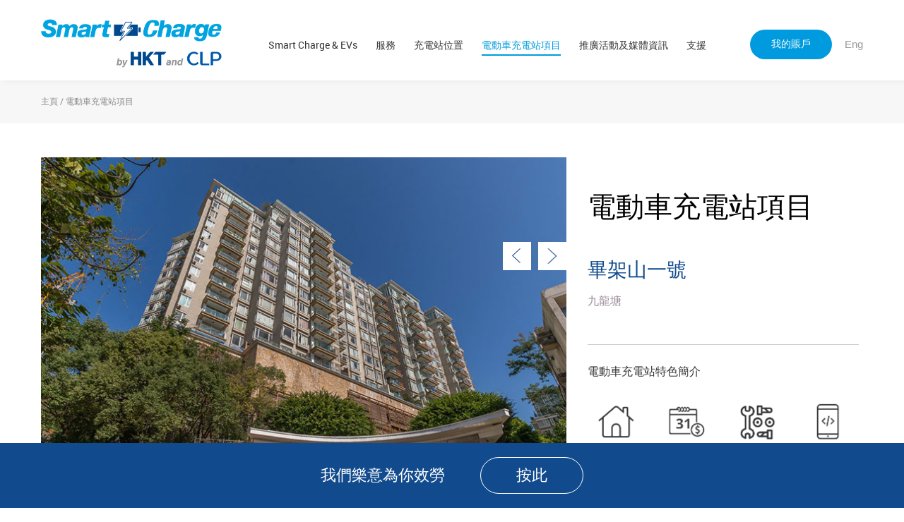

--- FILE ---
content_type: text/html; charset=UTF-8
request_url: https://smartcharge.com.hk/chi/project/one-beacon-hill.html
body_size: 25815
content:
<!doctype html>
<html lang="zh-TW">
<head>
<meta charset="utf-8">
<meta name="language" content="Chinese">
<meta http-equiv="X-UA-Compatible" content="IE=edge">
<meta name="viewport" content="width=device-width, initial-scale=1, user-scalable=no">
<meta name="description" content="Smart Charge 「全線充」提供一站式電動車充電方案，以專業顧問團隊配合最新技術，為全港電動車車主、停車場、屋苑及各類機構">
<meta name="keywords" content="Smart Charge,全線充,一站式電動車充電方案,電動車車主、停車場、屋苑及各類機構解決電動車充電問題">
<meta name="robots" content="index">
<meta name="title" content="SmartCharge | Welcome to SmartCharge">
<meta property="og:description" content="Smart Charge 「全線充」提供一站式電動車充電方案，以專業顧問團隊配合最新技術，為全港電動車車主、停車場、屋苑及各類機構">
<meta property="og:title" content="SmartCharge | Welcome to SmartCharge">
<meta property="og:type" content="website">
<meta property="og:url" content="https://smartcharge.com.hk/chi/project/one-beacon-hill.html">
<meta property="og:image" content="https://smartcharge.com.hk/images/fb-main.jpg">
<meta property="og:image:width" content="1200">
<meta property="og:image:height" content="1200">
<meta property="og:site_name" content="SmartCharge">
<title>SmartCharge | Welcome to SmartCharge</title>
<link href="https://smartcharge.com.hk/css/chi-text.css" rel="stylesheet" type="text/css">
<link href="https://smartcharge.com.hk/css/smartcharge.css" rel="stylesheet" type="text/css">
<link href="https://smartcharge.com.hk/css/jquery.bxslider.css" rel="stylesheet" type="text/css">
<!--link href="https://smartcharge.com.hk/css/popup-min.css" rel="stylesheet" type="text/css" />
<link href="https://smartcharge.com.hk/css/jquery.bxslider-min.css" rel="stylesheet" type="text/css" />
<link href="https://smartcharge.com.hk/css/jquery.bxslider2-min.css" rel="stylesheet" type="text/css" />
<link href="https://smartcharge.com.hk/css/photoswipe/photoswipe-min.css" rel="stylesheet" type="text/css" />
<link href="https://smartcharge.com.hk/css/photoswipe/default-skin-min.css" rel="stylesheet" type="text/css" /-->
<link rel="canonical" href="https://smartcharge.com.hk/chi/project/one-beacon-hill.html">
<script language="javascript" src="https://smartcharge.com.hk/js/jquery-3.3.1.min.js" type="text/javascript"></script>
<!-- 
Start of global snippet: Please do not remove
Place this snippet between the <head> and </head> tags on every page of your site.
-->
<!-- Global site tag (gtag.js) - Google Marketing Platform -->
<script async src="https://www.googletagmanager.com/gtag/js?id=DC-8717586"></script>
<script>
  window.dataLayer = window.dataLayer || [];
  function gtag(){dataLayer.push(arguments);}
  gtag('js', new Date());

  gtag('config', 'DC-8717586');
</script>
<!-- End of global snippet: Please do not remove -->

<!-- Global site tag (gtag.js) - Google Analytics -->
<!-- <script async src="https://www.googletagmanager.com/gtag/js?id=UA-79750439-1"></script>
<script>
  window.dataLayer = window.dataLayer || [];
  function gtag(){dataLayer.push(arguments);}
  gtag('js', new Date());

  gtag('config', 'UA-79750439-1');
</script> -->
</head>
<body>
	<!--wrapper-->
	<div id="wrapper">
			
		<!--header-->
		<!-- 
Start of global snippet: Please do not remove
Place this snippet between the <head> and </head> tags on every page of your site.
-->
<!-- Global site tag (gtag.js) - Google Marketing Platform -->
<script async src="https://www.googletagmanager.com/gtag/js?id=DC-8717586"></script>
<script>
  window.dataLayer = window.dataLayer || [];
  function gtag(){dataLayer.push(arguments);}
  gtag('js', new Date());

  gtag('config', 'DC-8717586');
</script>
<!-- End of global snippet: Please do not remove -->
<div id="header">
			
			<div id="headerrow" class="headerow">
				<div class="container mx-0 px-3">
					<div class="mx-0">
						<div id="logo" class="logo">
							<img src="/images/smartcharge-logo.png" alt="Smart Charge by HKT and CLP">
						</div>
						<!--large nav-->
						<div id="largenav" class="topright">
							<a href="/eng/project/one-beacon-hill.html" class="lang" id='hd-lang' 
																>Eng</a>
							<div id="logoutbtn" class="logoutbtn">
								<div class="logoutarea"></div>
								<div id="logoutsub" class="logoutsub">
									<!--div id="loginicon" class="loginicon"></div-->
									<div class="sublogout">
										<a href="/scweb/index.html#/login?lang=ZH" class="logintext">我的賬戶</a>
										<div id="logout" class="logintext">登出</div>
									</div>
								</div>
							</div>
							
							<a href="https://www.smartcharge.com.hk/chi/login.html" id="loginbtn" class="loginbtn">我的賬戶</a>
														<!--a href="https://www.smartcharge.com.hk/chi/login.html" class="loginbtn">我的賬戶</a-->
							<div class="nav">
								<ul>
									<li class="topmenu">
										<a href="javascript:void(0);" data-sub="1"><span id="nav1">Smart Charge &amp; EVs</span></a>
										<ul id="sub_1" class="submenu">
											<li><a href="/chi/about/smart-charge.html">關於Smart Charge</a></li>
											<li><a href="/chi/about/electric-vehicles.html">關於電動車</a></li>
											<li><a href="/chi/about/electric-vehicles-news.html">電動車新聞</a></li>
											<!-- <li><a href="/chi/about/ev-charging-at-home-subsidy-scheme">EV屋苑充電易資助計劃</a></li> -->
											<li><a href="/chi/social_wall.html">早買早享受遲裝有排受</a></li>										</ul>
									</li>
									<li class="topmenu">
										<a href="javascript:void(0);" data-sub="2"><span id="nav2">服務</span></a>
										<ul id="sub_2" class="submenu">
											<li><a href="/chi/services/subscription.html" id="menu_subscription">服務計劃</a></li>
											<!-- <li><a href="/chi/services/park-and-charge.html">電動車充電器租用服務「租住充」</a></li> -->
											<li><a href="/chi/evc_rental">電動車充電器租用服務「租住充」</a></li>
											<li><a href="/chi/services/park-and-charge.html">公共充電網絡</a></li>
											<li><a href="/chi/services/business-solution.html">商業方案</a></li>
										</ul>
									</li>
									<li>
										<!-- <a href="javascript:void(0);" data-sub="3"><span id="nav3">充電站位置</span></a> -->
										<!-- <a href="https://www.smartcharge.com.hk/scevapp/site-location?lang="> -->
											<a href="https://www.smartcharge.com.hk/charger-location/?lang=chi" >
											<span id="nav3">充電站位置</span></a>
									</li>
									<li>
										<a href="javascript:void(0);" data-sub="4"><span id="nav4">電動車充電站項目</span></a>
									</li>
									<li class="topmenu">
										<a href="javascript:void(0);" class="topmenu" data-sub="5"><span id="nav5">推廣活動及媒體資訊</span></a>
										<ul id="sub_5" class="submenu">
											<li><a href="/chi/events-media/events.html">市場推廣活動及優惠</a></li>
											<li><a href="/chi/events-media/tvcs.html">電視廣告 / 宣傳片</a></li>
											<li><a href="/chi/events-media/magazines.html">雜誌刊物</a></li>
										</ul>
									</li>
									<li class="topmenu">
										<a href="javascript:void(0);" class="topmenu" data-sub="6"><span id="nav6">支援</span></a>
										<ul id="sub_6" class="submenu">
											<li><a href="/chi/quickstartguide">充電站用戶指南</a></li>
											<!-- <li><a href="/chi/support/faq.html">常見問題</a></li>
											<li><a href="/chi/support/app.html">下載手機應用程式</a></li>
											<li><a href="/chi/support/payment-method.html">繳費方法</a></li> -->
											<li><a class="nav_contact_us" href="/chi/support/contact-us.html">聯絡我們</a></li>
										</ul>
									</li>
								</ul>
							</div>
						</div>
						<!--end of large nav-->
						<div class="smallmask"></div>
						<!--small nav-->
						<div id="smallnav" class="smallnav">
							<div id="smallnavbtn" class="smallnavbtn">&nbsp;</div>
							<div id="smallmenu" class="smallmenu">
								<ul>
									<a href="/eng/project/one-beacon-hill.html" class="lang">Eng</a>
									<li class="small_topmenu">
										<a href="javascript:void(0);" data-sub="1">Smart Charge &amp; EVs</a>
										<ul id="small_sub_1" class="small_submenu">
											<li><a href="/chi/about/smart-charge.html">關於Smart Charge</a></li>
											<li><a href="/chi/about/electric-vehicles.html">關於電動車</a></li>
											<li><a href="/chi/about/electric-vehicles-news.html">電動車新聞</a></li>
											<!-- <li><a href="/chi/about/ev-charging-at-home-subsidy-scheme">EV屋苑充電易資助計劃</a></li> -->
											<li><a href="/chi/social_wall.html">早買早享受遲裝有排受</a></li>										</ul>
									</li>
									<li class="small_topmenu">
										<a href="javascript:void(0);" data-sub="2">服務</a>
										<ul id="small_sub_2" class="small_submenu">
											<li><a href="/chi/services/subscription.html" id="menu_subscription_s">服務計劃</a></li>
											<!--li><a href="/chi/services/preregistration.html">商業方案</a></li-->
											<li><a href="/chi/evc_rental">電動車充電器租用服務「租住充」</a></li>
											<li><a href="/chi/services/business-solution.html">公共充電網絡</a></li>
											<li><a href="/chi/services/preregistration.html">商業方案</a></li>
										</ul>
									</li>
									<li>
										<a href="https://www.smartcharge.com.hk/charger-location/?lang=chi" id="menu_charger_location_s" data-sub="3">充電站位置</a>
									</li>
									<li>
										<a href="/chi/our-projects.html" id="menu_project_s" data-sub="4">電動車充電站項目</a>
									</li>
									<li class="small_topmenu">
										<a href="javascript:void(0);" data-sub="5">推廣活動及媒體資訊</a>
										<ul id="small_sub_5" class="small_submenu">
											<li><a href="/chi/events-media/events.html">市場推廣活動及優惠</a></li>
											<li><a href="/chi/events-media/tvcs.html">電視廣告 / 宣傳片</a></li>
											<li><a href="/chi/events-media/magazines.html">雜誌刊物</a></li>
										</ul>
									</li>
									<li class="small_topmenu">
										<a href="javascript:void(0);" data-sub="6">支援</a>
										<ul id="small_sub_6" class="small_submenu">
											<li><a href="/chi/quickstartguide">充電站用戶指南</a></li>
											<li><a href="/chi/support/faq.html">常見問題</a></li>
											<li><a href="/chi/support/app.html">下載手機應用程式</a></li>
											<li><a href="/chi/support/payment-method.html">繳費方法</a></li>
											<li><a class="nav_contact_us" href="/chi/support/contact-us.html">聯絡我們</a></li>
										</ul>
									</li>
									
								</ul>
								<div id="logoutsbtn" class="logoutsbtn">
									登出									
								</div>
								<div id="logoutssub" class="logoutssub">
									<div id="loginsname" class="loginicon"></div>
									<a href="/scweb/index.html#/login?lang=ZH" class="myacc">我的賬戶</a>
								</div>
								<a href="https://www.smartcharge.com.hk/chi/login.html" id="loginsbtn" class="loginsbtn">我的賬戶</a>
																<!--div class="blendbg"></div-->
							</div>
						</div>
						<!--end of small nav-->
					</div>
					
				</div>
			</div>
			<div id="service_sub" class="submenubar"></div>
		</div>

		<script type="text/javascript">
			function set_nav_active(current_page){
				if(current_page == 'charger_locations')
					$("#nav3").addClass("nav_active");
			}
		</script>



<!-- 如果只是中文, 隱藏ENG -->
<script type="text/javascript">
var gettype = $('#hd-lang').attr("data-lang");

if( gettype == "onlychi" ){
		$('#hd-lang').css("display", "none");
}
</script>		<!--end of header-->
		<div class="pageheight">
			<!--breadcrumb-->
			<div class="breadcrumb">
				<div class="container">
					<div class="breadcrumbrow">
					主頁 / 電動車充電站項目					</div>
				</div>
			</div>
			<!--end of breadcrumb-->
	
	<!--content-->
		<h1 class="hiddentext">Smart Charge 「全線充」提供一站式電動車充電方案，以專業顧問團隊配合最新技術，為全港電動車車主、停車場、屋苑及各類機構解決電動車充電問題</h1>
		<div class="contentblock">
			
			
			<div class="container prod">
				<h2 class="prostitle">電動車充電站項目</h2>
				<div class="pimgcol">
	<img src="/images/project/large/projects-image_d-One-Beacon-Hill.jpg" alt="畢架山一號 ">
	<div class="bottomtriangle">
		<a href="/chi/project/monte-carlton.html" id="lefte" class="prev_pbtn"></a>
		<a href="/chi/project/oscar-by-the-sea.html" id="righte" class="next_pbtn"></a>
	</div>
</div>
<div class="pdetailcol">
	<h2 class="protitle">電動車充電站項目</h2>
	<div class="bottomtriangle_s">
	<a href="/chi/project/monte-carlton.html" id="leftes" class="prev_spbtn"></a>
	<a href="/chi/project/oscar-by-the-sea.html" id="rightes" class="next_spbtn"></a>
		<div id="projectname" class="projectname proname">畢架山一號 </div>
		</div>
		<div id="projectnameL" class="projectname proname">畢架山一號 </div>
		<div id="projectloc" class="projectloc p_locate">九龍塘</div>
		<div class="featureblock">
			<h4 class="featuretitle">電動車充電站特色簡介</h4>
			<div class="iconblock">
				<div class="picon p_resident" data-desc="p_resident"></div>
				<div class="picon p_subscription" data-desc="p_subscription"></div>
				<div class="picon p_maintenance" data-desc="p_maintenance"></div>
				<div class="picon p_app" data-desc="p_app"></div>
			</div>
			<div class="p_desc">
				<div id="p_resident_block" class="p_descblock">
					<div class="deatailtitle">住宅物業</div>
					我們在此住宅物業為電動車駕駛者提供全面的電動車充電解決方案，你可以在這裡使用電動車充電服務。
				</div>
				<div id="p_charger_block" class="p_descblock">
					<div class="deatailtitle">住宅物業</div>
					我們在此住宅物業為電動車駕駛者提供全面的電動車充電解決方案，你可以在這裡使用電動車充電服務。
				</div>
				<div id="p_reserv_block" class="p_descblock">
					<div class="deatailtitle">充電站預約</div>
					你可透過手機應用程式輕鬆預約我們的公共電動車充電站泊車位。
				</div>
				<div id="p_comm_block" class="p_descblock">
					<div class="deatailtitle">商業大廈</div>
					我們在此商業大廈為電動車駕駛者提供全面的電動車充電解決方案，你可以在這裡使用電動車充電服務。
				</div>
				<div id="p_maintenance_block" class="p_descblock">
					<div class="deatailtitle">檢查保養</div>
					服務計劃承諾期內，我們每季會為客戶檢查已安裝的充電站，以確保其維持符合相關的安全標準。
				</div>
				<div id="p_subscription_block" class="p_descblock">
					<div class="deatailtitle">服務計劃</div>
					我們為電動車車主提供不同的月費計劃以配合不同客戶需要。你只需根據需要申請相關服務計劃，即可輕鬆在私人泊車位上為你的座駕充電。
				</div>
				<div id="p_app_block" class="p_descblock">
					<div class="deatailtitle">手機應用程式</div>
					你可以透過手機應用程式遙距了解充電情況、查閱「Smart Charge」賬戶及最近的帳單。另外，你更可透過手機應用程式尋找鄰近充電站位置。
				</div>
				<div id="p_park_block" class="p_descblock">
					<div class="deatailtitle">公共充電網絡</div>
					我們在此提供公共電動車充電服務，你可以在此輕鬆泊車並使用電動車充電服務。
				</div>
				<div id="p_payment_block" class="p_descblock">
					<div class="deatailtitle">付款方式</div>
					你可透過拍住賞或八達通，拍一拍即可使用我們的電動車充電服務。
				</div>
			</div>
		</div>
				</div>
			</div>
		</div>
		<script>
$(document).ready(function(){
	$(window).scroll(function(){
		
		var pageheight = $(".pageheight").height();
		var screenHeight = $(window).height();
		var screenWidth = $(window).width();
		
		var bottom_window = $(window).scrollTop() + parseInt(screenHeight);
		console.log("bottom_window: " + bottom_window);
		console.log("pageheight: " + pageheight);
		if( bottom_window > pageheight){
			$("#contentarea_10").addClass("rel");
		}else{
			$("#contentarea_10").removeClass("rel");
		}
	});
});
</script>
<div id="contentarea_10" class="contentarea">
            	<div class="container">
                	<div class="contentarea10">
                        <div class="lefttxtblock">
                         我們樂意為你效勞                        </div>
                        <a href="/chi/support/contact-eform.html" id="btn_floating_click" class="btnblock">
                            按此                        </a>
                    </div>
                </div>
            </div>		<!--end of content-->
	</div>
	
	
	<!--footer-->
	<!--share-->
<div id="sidemenu">
	<a href="" class="shareimg">
		<img src="/images/page-toolbar-lang-eng.png" alt="Eng" />
	</a>
		<hr class="styledhr" />
	<span id="shareicon" class="shareimg">
		<img src="/images/page-toolbar-share.png" alt="Share" class="copy" />
		<span id="sharesub">
			<a href="http://www.facebook.com/sharer.php?u=/chi/project/one-beacon-hill.html" class="shareicon" target="new"><img src="/images/share-facebook-icon.png" alt="Facebook" /></a>
			<a href="http://twitter.com/share?url=/chi/project/one-beacon-hill.html;hashtags=SmartCharge" class="shareicon" target="new"><img src="/images/share-twitter-icon.png" alt="Twitter" /></a>
			<a href="http://www.linkedin.com/shareArticle?mini=true&url=/chi/project/one-beacon-hill.html" class="shareicon" target="new"><img src="/images/share-linked-icon.png" alt="LinkedIn" /></a>
			<a href="http://service.weibo.com/share/share.php?url=/chi/project/one-beacon-hill.html" class="shareicon" target="new"><img src="/images/share-wibo-icon.png" alt="Wibo" /></a>
			<a href="https://plus.google.com/share?url=/chi/project/one-beacon-hill.html" class="shareicon" target="new"><img src="/images/share-google-icon.png" alt="Google" /></a>
			<a href="mailto:?subject=%E4%B8%80%E7%AB%99%E5%BC%8F%E6%99%BA%E8%83%BD%E5%AE%B6%E5%B1%85%E6%9C%8D%E5%8B%99&body=Smart%20Living%20%E7%82%BA%E6%82%A8%E7%82%BA%E6%8F%90%E4%BE%9B%E4%B8%80%E7%AB%99%E5%BC%8F%E7%9A%84%E6%99%BA%E8%83%BD%E5%AE%B6%E5%B1%85%E5%8F%8A%E7%B6%B2%E7%B5%A1%E8%A7%A3%E6%B1%BA%E6%96%B9%E6%A1%88%EF%BC%8C%E6%9B%B4%E6%8F%90%E4%BE%9B%E4%B8%80%E7%B3%BB%E5%88%97%E6%BD%AE%E6%B5%81%E9%9B%BB%E5%AD%90%E7%94%A2%E5%93%81%EF%BC%8C%E4%BB%A4%E4%BD%A0%E7%9A%84%E7%94%9F%E6%B4%BB%E6%9B%B4%E4%BE%BF%E5%88%A9%EF%BC%8C%E6%9B%B4%E7%B2%BE%E5%BD%A9%EF%BC%81%0D%0A/chi/project/one-beacon-hill.html" class="shareicon"><img src="/images/share-email-icon.png" alt="Email" /></a>
			<span class="shareicon" data-copytarget="#website">
				<button data-clipboard-text="/chi/project/one-beacon-hill.html" id="btn" class="copytxt"></button>
				<!--img src="/images/share-new-doc-icon.png" alt="Copy" class="copytxt" /-->
			</span>
		</span>
	</span>
</div>
<!--end of share-->
<style>
	.overlay {
		position: fixed;
		top: 0;
		bottom: 0;
		left: 0;
		right: 0;
		background: rgba(0, 0, 0, 0.7);
		transition: opacity 100ms;
		visibility: hidden;
		opacity: 0;
		z-index: 9999;
	}

	.overlay:target {
		visibility: visible;
		opacity: 1;
	}

	.popup {
		margin: 70px auto;
		padding: 20px;
		background: #fff;
		border-radius: 5px;
		width: 30%;
		position: relative;
		top: 18vw;
		transition: all 0.1s ease-in-out;
		text-align: center;
	}

	.popup .close:hover {
		color: #06D85F;
	}

	.popup .content {
		max-height: 30%;
		overflow: auto;
	}

	@media screen and (max-width: 700px) {
		.box {
			width: 70%;
		}

		.popup {
			width: 70%;
		}
	}
</style>
<div id="onlyeng" class="overlay">
	<div class="popup">
		<div class="content tnc">
			此內容只提供<a href="https://smartcharge.com.hk/pdf/TnC_eng.pdf" target="new"><u>英文版</u></a>
		</div>
		<div class="content fup">
			此內容只提供<a href="https://smartcharge.com.hk/pdf/FUP_eng.pdf" target="new"><u>英文版</u></a>
		</div>
	</div>
</div>
<div id="footer">
	<div class="container">
		<div class="copyright">
			<a data-type="tnc" href="https://smartcharge.com.hk/pdf/TnC.pdf" target="new">Smart Charge 月費計劃之條款和條件</a>
			 | 
			<a href="https://smartcharge.com.hk/pdf/sc_buy_and_own_plan_tnc.pdf" target="new">Smart Charge 自置電動車充電器計劃之條款及條件</a>
			 | 
			<a href="https://smartcharge.com.hk/pdf/Park_and_Charge_TnC_chi.pdf" target="new">Smart Charge 公共充電網絡服務之條款及條件</a>
			 | 
			<a data-type="fup" href="https://smartcharge.com.hk/pdf/FUP.pdf" target="new">公平使用政策</a>
			 | 
			<a href="https://smartcharge.com.hk/pdf/privacy_statement_chi.pdf" target="new">私隱聲明</a>
			 | 
			<a href="https://smartcharge.com.hk/pdf/tc_chi.pdf" target="new">本網站之使用條款</a>
			 | 
			<a href="/chi/support/contact-us.html">聯絡我們</a>
<!-- 			<a href="/eng/sitemap.html">Sitemap</a> | 
			<a data-type="tnc" class="onlyeng" href="https://smartcharge.com.hk/pdf/TnC_chi.pdf" target="new">Smart Charge 公共充電網絡服務之條款及條件</a>
			<a data-type="fup" class="onlyeng" href="https://smartcharge.com.hk/pdf/FUP_chi.pdf" target="new">公平使用政策</a> -->
			<br>
			&copy; Smart Charge (HK) Limited 2026 版權所有，並保留一切權利。		</div>
		<div class="hktclp"></div>
	</div>
</div>	<!--end of footer-->
	<script language="javascript" src="https://smartcharge.com.hk/js/function.js" type="text/javascript"></script>
	<script language="javascript" src="https://smartcharge.com.hk/js/jquery.bxslider.min.js" type="text/javascript"></script>
	<script type="text/javascript">
		var screenWidth = $(window).width();
		var screenHeight = $(window).height();
		
		function iconresize(){
			if (screenWidth >= 1200){
				$("#nav4").addClass("nav_active");
			}else{
				var iconheight = (screenWidth - 30) * 0.22;
				$(".picon").css({"height":iconheight + "px"});	
			}
		}
		
		$(document).ready(function(){
			if (screenWidth >= 1200){
				$("#nav4").addClass("nav_active");
			}else{
				var iconheight = (screenWidth - 30) * 0.22;
				$(".picon").css({"height":iconheight + "px"});	
			}
			console.log("L");
			$(".tab").click(function(){
				var tabno = $(this).data("tabno");
				var prefix = "service_";
				var tabname = prefix + "tab" + tabno;
				var classesAlpha = ["service_tab1_active", "service_tab2_active", "service_tab3_active", "service_tab4_active"]; /*tab active name*/
				var $div = $('div');
				
				$.each(classesAlpha, function(i, v){
					$div.removeClass(v);
				});

				$(".tab").removeClass("active_tab");
				$(".tabdetail").fadeOut();
				
				$("#tab_" + tabno).addClass("active_tab");
				$("." + tabname).addClass(tabname + "_active");
				$("#tab_" + tabno + "_detail").fadeIn();
				//scSlider.reloadSlider(); 
				//console.log(tabname);
			});
			$(".stab").click(function(){
				var tabno = $(this).data("tabno");
				var name = $(this).data("name");
				var style = $(this).data("style");
				var prefix = "service_";
				var tabname = prefix + "tab" + tabno;
				var classesAlpha = ["service_tab1_active", "service_tab2_active", "service_tab3_active", "service_tab4_active"]; /*tab active name*/
				var $div = $('div');
				
				$.each(classesAlpha, function(i, v){
					$div.removeClass(v);
				});
				$(".smalltab").html('<div class="'+ style +'">' + name + '</div>');
				$(".smallsubtab").slideUp();
				$(".tabdetail").fadeOut();
				$("#tab_" + tabno + "_detail").fadeIn();
				//scSlider.reloadSlider(); 
				//console.log(tabname);
			});

			$(".project").mouseover(function(){
				$(this).children(".pcontent").stop().fadeIn();
			});
			$(".project").mouseout(function(){
				$(this).children(".pcontent").stop().fadeOut();
			});
			
			$('.picon').click(function() {
				var desc = $(this).attr("data-desc");
				var lang = 'chi';
				$(".p_descblock").hide();
				$("#" + desc + "_block").fadeIn();
				var classesAlpha = ["p_resident_active", "p_maintenance_active", "p_subscription_active","p_app_active","p_park_active","p_charger_active","p_full_active","p_monthly_active","p_reserv_active","p_comm_active","p_payment_active"];
				var $div = $('div');
				$.each(classesAlpha, function(i, v){
					$div.removeClass(v);
				});

				$(this).addClass(desc + "_active");
				
			});
			/*
			$('.project').click(function(event) {
				var pid = $(this).attr("data-pid");
				//var index = projectSliderItem.index($(this));
				var lang = 'chi';
				$.ajax({
				    type: "post",
				    data: {
						//action: index,
						pid: pid, 
						lang: lang
					},
				    url: '/ourProjects.php',
					dataType: 'html',
				    success: function (data) {
				       // $( "#area6" ).after(data);
					   $("#projectarea").html(data);
				    }
				});
				// $('#ourProjects.screenPopup').addClass('active');
				$('body').addClass('lock');
			});
			*/
		});
	</script>

	
	</div>
	<!--end of wrapper-->
</body>
</html>

--- FILE ---
content_type: text/css
request_url: https://smartcharge.com.hk/css/chi-text.css
body_size: 6228
content:
body{
	font-family:"helvetica","Microsoft JhengHei","PingFang TC","Lantinghei TC","Heiti TC"!important;
}
@font-face {
	font-family: 'FrutigerBold';
	src:
		url('/fonts/FrutigerLTStd-Bold.eot?#iefix') format('embedded-opentype'),
		url('/fonts/FrutigerLTStd-Bold.woff') format('woff'),
		url('/fonts/FrutigerLTStd-Bold.ttf')  format('truetype'),
		url('/fonts/FrutigerLTStd-Bold.svg#FrutigerLTStd-Bold') format('svg');
	font-weight: normal;
	font-style: normal;
}
@font-face {
	font-family: 'FuturaHeavy';
	src:
		url('/fonts/FuturaStd-Heavy.eot?#iefix') format('embedded-opentype'),
		url('/fonts/FuturaStd-Heavy.woff') format('woff'),
		url('/fonts/FuturaStd-Heavy.ttf')  format('truetype'),
		url('/fonts/FuturaStd-Heavy.svg#FuturaStd-Heavy') format('svg');
	font-weight: normal;
	font-style: normal;
}
@font-face {
	font-family: 'HelveticaNeueBoldCon';
	src:
		url('/fonts/HelveticaNeueLTStd-BdCn.eot?#iefix') format('embedded-opentype'),
		url('/fonts/HelveticaNeueLTStd-BdCn.woff') format('woff'),
		url('/fonts/HelveticaNeueLTStd-BdCn.ttf')  format('truetype'),
		url('/fonts/HelveticaNeueLTStd-BdCn.svg#HelveticaNeueLTStd-BdCn') format('svg');
	font-weight: normal;
	font-style: normal;
}
@font-face {
	font-family: 'HelveticaNeueThin';
	src:
		url('/fonts/HelveticaNeueLTStd-Th.eot?#iefix') format('embedded-opentype'),
		url('/fonts/HelveticaNeueLTStd-Th.woff') format('woff'),
		url('/fonts/HelveticaNeueLTStd-Th.ttf')  format('truetype'),
		url('/fonts/HelveticaNeueLTStd-Th.svg#HelveticaNeueLTStd-Th') format('svg');
	font-weight: normal;
	font-style: normal;
}
@font-face {
	font-family: 'HelveticaNeueLThinEx';
	src:
		url('/fonts/HelveticaNeueLTStd-ThEx.eot?#iefix') format('embedded-opentype'),
		url('/fonts/HelveticaNeueLTStd-ThEx.woff') format('woff'),
		url('/fonts/HelveticaNeueLTStd-ThEx.ttf')  format('truetype'),
		url('/fonts/HelveticaNeueLTStd-ThEx.svg#HelveticaNeueLTStd-ThEx') format('svg');
	font-weight: normal;
	font-style: normal;
}
@font-face {
	font-family: 'MyriadPro-Regular';
	src:
		url('/fonts/MyriadPro-Regular.eot?#iefix') format('embedded-opentype'),
		url('/fonts/MyriadPro-Regular.woff') format('woff'),
		url('/fonts/MyriadPro-Regular.ttf')  format('truetype'),
		url('/fonts/MyriadPro-Regular.svg#MyriadPro-Regular') format('svg');
	font-weight: normal;
	font-style: normal;
}
@font-face {
	font-family: 'MyriadPro-Bold';
	src:
		url('/fonts/MyriadPro-Bold.eot?#iefix') format('embedded-opentype'),
		url('/fonts/MyriadPro-Bold.woff') format('woff'),
		url('/fonts/MyriadPro-Bold.ttf')  format('truetype'),
		url('/fonts/MyriadPro-Bold.svg#MyriadPro-Bold') format('svg');
	font-weight: normal;
	font-style: normal;
}
@font-face {
	font-family: 'RobotoMedium';
	src:
		url('/fonts/Roboto-Medium-webfont.eot?#iefix') format('embedded-opentype'),
		url('/fonts/Roboto-Medium-webfont.woff') format('woff'),
		url('/fonts/Roboto-Medium-webfont.ttf')  format('truetype'),
		url('/fonts/Roboto-Medium-webfont.svg#Roboto-Medium-webfont') format('svg');
	font-weight: normal;
	font-style: normal;
}
@font-face {
	font-family: 'RobotoRegular';
	src:
		url('/fonts/Roboto-Regular-webfont.eot?#iefix') format('embedded-opentype'),
		url('/fonts/Roboto-Regular-webfont.woff') format('woff'),
		url('/fonts/Roboto-Regular-webfont.ttf')  format('truetype'),
		url('/fonts/Roboto-Regular-webfont.svg#Roboto-Regular-webfont') format('svg');
	font-weight: normal;
	font-style: normal;
}
@font-face {
	font-family: 'RobotoLight';
	src:
		url('/fonts/Roboto-Light-webfont.eot?#iefix') format('embedded-opentype'),
		url('/fonts/Roboto-Light-webfont.woff') format('woff'),
		url('/fonts/Roboto-Light-webfont.ttf')  format('truetype'),
		url('/fonts/Roboto-Light-webfont.svg#Roboto-Light-webfont') format('svg');
	font-weight: normal;
	font-style: normal;
}
@font-face {
	font-family: 'RobotoBold';
	src:
		url('/fonts/Roboto-Bold-webfont.eot?#iefix') format('embedded-opentype'),
		url('/fonts/Roboto-Bold-webfont.woff') format('woff'),
		url('/fonts/Roboto-Bold-webfont.ttf')  format('truetype'),
		url('/fonts/Roboto-Bold-webfont.svg#Roboto-Bold-webfont') format('svg');
	font-weight: normal;
	font-style: normal;
}
@font-face {
	font-family: 'RobotoBoldCon';
	src:
		url('/fonts/Roboto-BoldCondensed-webfont.eot?#iefix') format('embedded-opentype'),
		url('/fonts/Roboto-BoldCondensed-webfont.woff') format('woff'),
		url('/fonts/Roboto-BoldCondensed-webfont.ttf')  format('truetype'),
		url('/fonts/Roboto-BoldCondensed-webfont.svg#Roboto-BoldCondensed-webfont') format('svg');
	font-weight: normal;
	font-style: normal;
}
@font-face {
	font-family: 'RobotoCondensed';
	src:
		url('/fonts/Roboto-Condensed-webfont.eot?#iefix') format('embedded-opentype'),
		url('/fonts/Roboto-Condensed-webfont.woff') format('woff'),
		url('/fonts/Roboto-Condensed-webfont.ttf')  format('truetype'),
		url('/fonts/Roboto-Condensed-webfont.svg#Roboto-Condensed-webfont') format('svg');
	font-weight: normal;
	font-style: normal;
}
@font-face {
	font-family: 'PTSansRegular';
	src:
		url('/fonts/PTSans-Regular.eot?#iefix') format('embedded-opentype'),
		url('/fonts/PTSans-Regular.woff') format('woff'),
		url('/fonts/PTSans-Regular.ttf')  format('truetype'),
		url('/fonts/PTSans-Regular.svg#PTSans-Regular') format('svg');
	font-weight: normal;
	font-style: normal;
}
@font-face {
	font-family: 'PTSansBold';
	src:
		url('/fonts/PTSans-Bold.eot?#iefix') format('embedded-opentype'),
		url('/fonts/PTSans-Bold.woff') format('woff'),
		url('/fonts/PTSans-Bold.ttf')  format('truetype'),
		url('/fonts/PTSans-Bold.svg#PT_Sans-Web-Bold') format('svg');
	font-weight: normal;
	font-style: normal;
}

#nav ul li a  {
	font-family:"helvetica","Microsoft JhengHei","PingFang TC"!important;
	line-height:22px;
	font-weight:bold;
	padding: 20px 9px!important;
}
#nav .language  {
	font-family:"helvetica","Microsoft JhengHei","PingFang TC"!important;
	line-height:22px;
	font-weight:normal;
}
.navsep {
    margin: 20px 10px;
    font-family: arial;
    color: #8E8E8E;
}
@media screen and (min-width: 960px){
	.plantable2{
		min-width:650px;
	}
	.plancell3{
		width:27.3%!important;
		margin:0 0 0 2%!important;
	}
}

/*harry*/
/*payment method*/
.payment_rightcontent .payment_ftitle{
	font-size: 36px;
}

--- FILE ---
content_type: text/css
request_url: https://smartcharge.com.hk/css/smartcharge.css
body_size: 139551
content:
@charset "utf-8";

/* CSS Document */
#header, #footer, .container, .headerow, .contentblock, .filterarea, .filterdesc, .locblock, .statusrow, .filterrow, .tabrow, .planrow, .formrow, .question, .contentarea, .large_container, .area6row, .eventrow, .projectblock, .tab_row, .approw, .address_row, .contacttab, .parkbg, .iconrow, .paging, .iconblock, .enewarea, .enewsfieldsrow, .newstoprow, .tvblock_row, .pc_row, #before_enew, .enewblock {
	zoom: 1;
}

#header:after, #footer:after, .container:after, .headerow:after, .contentblock:after, .filterarea:after, .filterdesc:after, .locblock:after, .statusrow:after, .filterrow:after, .tabrow:after, .planrow:after, .formrow:after, .question:after, .contentarea:after, .large_container:after, .area6row:after, .eventrow:after, .projectblock:after, .tab_row:after, .approw:after, .address_row:after, .contacttab:after, .parkbg:after, .iconrow:after, .paging:after, .iconblock:after, .enewarea:after, .enewsfieldsrow:after, .newstoprow:after, .tvblock_row:after, .pc_row:after, #before_enew:after, .enewblock:after {
	content: ".";
	display: block;
	font-size: 0;
	line-height: 0;
	height: 0;
	clear: both;
	visibility: hidden;
}

img {
	/*
	image-rendering: -moz-crisp-edges;
	image-rendering:   -o-crisp-edges;
	image-rendering: -webkit-optimize-contrast;
	image-rendering: crisp-edges;
	-ms-interpolation-mode: nearest-neighbor;
	*/
}

.pimgcol img {
	width: 100%;
}

input[type='submit'] {
	-webkit-appearance: none;
	-moz-appearance: none;
	appearance: none;
}

/*
img{
	image-rendering: -moz-pixelated;
	image-rendering:   -o-pixelated;
	image-rendering: -webkit-optimize-contrast;
	image-rendering: pixelated;
	-ms-interpolation-mode: nearest-neighbor;
}
*/
body {
	margin: 0px;
	padding: 0px;
	background-color: #FFF;
}

html, body {
	height: 100%;
}

a, img {
	text-decoration: none;
	border: none;
	outline: none;
}

h1, h2 {
	padding: 0;
	margin: 0;
	font-weight: normal;
}

#wrapper {
	width: 100%;
	/*max-width:1900px;*/
	margin: 0 auto;
	position: relative;
}

.container {
	max-width: 1200px;
	margin: 0 auto;
	position: relative;
}

.inputfield {
	border: 1px solid #d1d2d3;
	height: 26px;
	padding: 0 3%;
	width: 94%;
}

.inputselect {
	border: 1px solid #d1d2d3;
	height: 26px;
	width: 150px;
	padding: 0 10px 0 10px;
	overflow: hidden;
	background: #FFF url(/images/selectarrow.png) no-repeat right center;
	-webkit-appearance: none;
	-moz-appearance: none;
	-o-appearance: none;
	-ms-appearance: none;
	appearance: none;
}

.inputselect select {
	background: transparent;
	width: 96%;
	padding: 2%;
	font-size: 110%;
	line-height: 1;
	border: 0;
	border-radius: 0;
	height: 24px;
	-webkit-appearance: none;
	-moz-appearance: none;
	-o-appearance: none;
	appearance: none;
}

.news_select {
	border: 1px solid #d1d2d3;
	height: 26px;
	width: 150px;
	padding: 0 10px 0 10px;
	overflow: hidden;
	background: #FFF url(/images/news_arrow.png) no-repeat right center;
	-webkit-appearance: none;
	-moz-appearance: none;
	-o-appearance: none;
	-ms-appearance: none;
	appearance: none;
}

.news_select select {
	background: transparent;
	width: 96%;
	padding: 2%;
	font-size: 110%;
	line-height: 1;
	border: 0;
	border-radius: 0;
	height: 24px;
	-webkit-appearance: none;
	-moz-appearance: none;
	-o-appearance: none;
	appearance: none;
}

select::-ms-expand {
	display: none;
}

/*
input[type="radio"] + label  {
    display:inline-block;
    width:auto;
    height:17px;
    margin:15px 15px 15px 0;
	padding:0px 0 0px 0px;
    vertical-align:middle;
    background:url(/images/radio.png) left -17px no-repeat;
    cursor:pointer;
}*/
.nav, .submenu {
	font-family: RobotoRegular, 微軟正黑體, Microsoft JhengHei;
}

/*
::-webkit-scrollbar {
    width: 12px;
}
::-webkit-scrollbar-track {
    -webkit-box-shadow: inset 0 0 6px rgba(0,0,0,0.3); 
    border-radius: 10px;
}
::-webkit-scrollbar-thumb {
    border-radius: 10px;
    -webkit-box-shadow: inset 0 0 6px rgba(0,0,0,0.5); 
}
*/
.logo img {
	width: 100%;
	height: auto;
}

.logo {
	float: left;
}

.topright {
	float: right;
}

.lang {
	font-family: arial, 微軟正黑體, Microsoft JhengHei;
}

.loginbtn {
	font-family: RobotoBold, 微軟正黑體, Microsoft JhengHei;
}

.sky {
	background: url(/images/bg-sky2.jpg) no-repeat center top;
	-moz-background-size: cover;
	-webkit-background-size: cover;
	-o-background-size: cover;
	background-size: cover;
}

#header {
	width: 100%;
	z-index: 100;
	background-color: #FFF;
}

.p_fixed {
	position: fixed;
	width: 100%;
	-webkit-transition: all 0.5s ease;
	transition: all 0.5s ease;
}

.p_absolute {
	position: absolute;
	-webkit-transition: all 0.5s ease;
	transition: all 0.5s ease;
}

.lock {
	position: fixed;
}

.contentarea {
	font-family: RobotoLight, 微軟正黑體, Microsoft JhengHei;
	display: block;
	position: relative;
}

h1 {
	font-size: 40px;
	font-weight: normal;
	padding: 0;
	margin: 0;
}

h2 {
	font-size: 40px;
	font-weight: normal;
	padding: 0;
	margin: 0;
}

h3 {
	font-size: 22px;
	font-weight: normal;
	padding: 0;
	margin: 0;
}

h4 {
	font-size: 16px;
	font-weight: normal;
	padding: 0;
	margin: 0;
}

.bluetext {
	color: #124b8d !important;
}

.bluetextbg {
	background: #124b8d !important;
}

.bluetext2 {
	color: #1f9bde !important;
}

.lightbluetext {
	color: #1f82c5 !important;
}

.whitetext {
	color: #FFF;
}

.greytext {
	color: #333;
}

.hiddentext {
	display: none;
}

.floatleft {
	float: left;
}

.floatright, .rightcontent {
	float: right;
}

#sidemenu {
	display: none;
}

#footer {
	background-color: #009bde;
	color: #fff;
	text-decoration: none;
	font-family: RobotoLight, 微軟正黑體, Microsoft JhengHei;
	font-size: 70%;
	text-align: center;
	padding: 30px 15px 35px 15px;
	line-height: 150%;
}

#footer a {
	color: #fff;
	text-decoration: none;
}

#footer a:hover {
	color: #023160;
}

.fadein {
	visibility: visible;
	opacity: 1;
	transition: opacity 2s linear;
	-webkit-transition: opacity 2s linear;
	-moz-transition: opacity 2s linear;
	-ms-transition: opacity 2s linear;
	-o-transition: opacity 2s linear;
}

.fadeout {
	visibility: hidden;
	opacity: 0;
	transition: visibility 0s 2s, opacity 2s linear;
	-webkit-transition: visibility 0s 2s, opacity 2s linear;
	-moz-transition: visibility 0s 2s, opacity 2s linear;
	-ms-transition: visibility 0s 2s, opacity 2s linear;
	-o-transition: visibility 0s 2s, opacity 2s linear;
}

#service_sub {
	display: none;
}

.uppercase {
	text-transform: uppercase;
}

.expanded {
	height: auto !important;
}

input[type=radio] {
	display: none;
}

.filterformarea input[type=radio]+label {
	width: 100%;
	height: 20px;
	border-radius: 20px;
	line-height: 20px;
}

.filterformarea input[type=radio]+label:before {
	content: ' ';
	display: inline-block;
	border-radius: 26px;
	background-color: #ccc;
	width: 26px;
	height: 26px;
	line-height: 26px;
	vertical-align: middle;
	margin: 0 10px 0 0;
	font-family: arial, 微軟正黑體, Microsoft JhengHei;
}

.filterformarea input[type=radio]:checked+label:before {
	content: '✓';
	display: inline-block;
	border-radius: 26px;
	background-color: #2099d3;
	color: #FFF;
	width: 26px;
	height: 26px;
	line-height: 26px;
	margin: 0 10px 0 0;
	text-align: center;
	font-family: arial, 微軟正黑體, Microsoft JhengHei;
	font-weight: bold;
	font-size: 120% !important;
}

.filterformarea input[type=radio]+label:after {
	padding: 0 0 0 0px;
	width: auto;
	line-height: 20px;
	height: 20px;
}

/*****/
.formrow input[type=radio]+label {
	width: 100%;
	height: 20px;
	border-radius: 20px;
	line-height: 20px;
	margin: 0 120px 0 0;
}

.formrow input[type=radio]+label:before {
	content: ' ';
	display: inline-block;
	border-radius: 15px;
	border: 1px solid #ddd;
	background-color: #FFF;
	width: 15px;
	height: 15px;
	line-height: 15px;
	vertical-align: middle;
	margin: 0 10px 4px 0;
	font-family: arial, 微軟正黑體, Microsoft JhengHei;
}

.formrow input[type=radio]:checked+label:before {
	content: '✓';
	display: inline-block;
	border-radius: 15px;
	background-color: #2099d3;
	color: #FFF;
	width: 15px;
	height: 15px;
	line-height: 15px;
	margin: 0 10px 0 0;
	text-align: center;
	font-family: arial, 微軟正黑體, Microsoft JhengHei;
	font-weight: bold;
	font-size: 120% !important;
}

.formrow input[type=radio]+label:after {
	padding: 0 0 0 0px;
	width: auto;
	line-height: 20px;
	height: 20px;
}

/*****/
.filter_submit {
	background-color: #124b8d;
	font-family: RobotoBold, 微軟正黑體, Microsoft JhengHei;
	font-size: 90%;
	color: #FFF;
	text-align: center;
	height: 35px;
	border-radius: 35px;
	width: 80%;
	margin: 5% 10%;
	border: 0;
}

.tabdetail {
	position: relative;
}

.textaligncenter {
	text-align: center;
}

.nolrmargin {
	margin-left: 0 !important;
	margin-right: 0 !important;
}

.super {
	font-size: 50%;
	position: absolute;
	top: 0px;
}

.plansubtitle {
	position: relative;
}

.planremark, .privacy, .planremark a, .privacy a {
	color: #808080;
	font-family: RobotoRegular, 微軟正黑體, Microsoft JhengHei;
}

.submit_btn {
	background-color: #124b8d;
	border: 0;
	height: 42px;
	line-height: 42px;
	border-radius: 42px;
	text-align: center;
	padding: 0px 60px;
	color: #fff;
	font-family: RobotoBold, 微軟正黑體, Microsoft JhengHei;
	display: block;
	cursor: pointer;
}

.submit_btn:hover {
	background-color: #005baa;
	border: 0;
	height: 42px;
	line-height: 42px;
	border-radius: 42px;
	text-align: center;
	padding: 0px 60px;
	color: #fff;
	font-family: RobotoBold, 微軟正黑體, Microsoft JhengHei;
	display: block;
}

.transbtn {
	border: 1px solid #FFF;
	height: 42px;
	line-height: 42px;
	border-radius: 42px;
	text-align: center;
	padding: 0px 60px;
	color: #fff;
	font-family: RobotoBold, 微軟正黑體, Microsoft JhengHei;
	display: block;
}

.transbtn:hover {
	border: 1px solid #009bde;
	color: #009bde;
	background-color: #fff;
}

.error {
	color: #ff0000;
	font-size: 90%;
	height: 1px;
}

.e_error {
	font-family: RobotoRegular, 微軟正黑體, Microsoft JhengHei;
	color: #FF5B00;
	display: none;
}

.anwser {
	display: none;
	color: #333 !important;
}

.question_active {
	color: #009bde !important;
	/*border-bottom:0px solid #d9dadb!important;*/
}

.question {
	color: #666666;
}

.projectname {
	color: #114B8D;
	font-family: RobotoRegular, 微軟正黑體, Microsoft JhengHei;
	position: relative;
}

.projecticon {
	background: url(/images/p-arrow.png);
	background-position: 0 5px;
	background-repeat: no-repeat;
	-webkit-background-size: 23px;
	-moz-background-size: 23px;
	-o-background-size: 23px;
	/*
	background-size: 20px;
	width: 15px;
    height: 28px;*/
	background-size: 23px;
	width: 21px;
	height: 34px;
	display: inline-block;
}

.projecticon:hover {
	background: url(/images/p-arrow_h.png);
	background-position: 0 5px;
	background-repeat: no-repeat;
	-webkit-background-size: 23px;
	-moz-background-size: 23px;
	-o-background-size: 23px;
	/*
	background-size: 20px;
	width: 15px;
    height: 28px;*/
	background-size: 23px;
}

.projectloc {
	color: #998999;
	font-family: RobotoRegular, 微軟正黑體, Microsoft JhengHei;
}

.projectbtn {
	color: #009ADD;
	cursor: pointer;
	font-family: RobotoBold, 微軟正黑體, Microsoft JhengHei;

}

.contentarea6 {
	background-color: #d9ebf2;
	text-align: center;
}

#contentarea_6 .title {
	color: #114B8D;
}

.area6block {
	max-width: 100%;
	overflow: hidden;
}

.relative {
	position: relative;
}

.fontalignleft {
	text-align: left !important;
}

.msource {
	position: relative;
	padding-bottom: 56.25%;
	padding-top: 0px;
	height: 0;
	overflow: hidden;
}

.msource iframe,
.msource object,
.msource embed {
	position: absolute;
	top: 0;
	left: 0;
	width: 100%;
	height: 100%;
}

.video-container {
	position: relative;
	padding-bottom: 56.25%;
	padding-top: 30px;
	height: 0;
	overflow: hidden;
}

.video-container iframe,
.video-container object,
.video-container embed {
	position: absolute;
	top: 0;
	left: 0;
	width: 100%;
	height: 100%;
}

.spectext {
	color: #114B8D;
	font-size: 120%;
	font-family: RobotoBold, 微軟正黑體, Microsoft JhengHei;
}

.show {
	display: block;
}

.sup {
	font-size: 70%;
	position: absolute;
	top: 3px;
}

.num {
	position: relative;
}

#logoutbtn, #logoutsbtn {
	display: none;
}

#loginbtn, #loginsbtn {
	display: block;
}

.relate {
	position: relative;
}

#formRowBorder a {
	color: #333;
}

#formRowBorder a:hover {
	color: #666;
}

.whitetext {
	color: #fff;
}

.mix {
	display: none;
}

.confirmtext {
	font-family: RobotoLight, 微軟正黑體, Microsoft JhengHei;
	line-height: 150%;
}

a {
	text-decoration: none;
	color: #000;
}

.lastitem {
	margin: 0 !important;
}

/* #fourth_guidetab, #guidetabs4{
	display:none;
} */
.disabletxt {
	color: #bcbec0 !important;
}

.rel {
	position: relative !important;
	-webkit-transition: all 0.5s ease;
	transition: all 0.5s ease;
}

#contentarea_8 {
	position: fixed;
	/* width: 100%; */
	/* display: block; */
	bottom: 0;
	width: 100%;
	-webkit-transition: all 0.5s ease;
	transition: all 0.5s ease;
	z-index: 100;
}

#con_btn {
	color: #fff;
}

#contentarea_8 {
	display: none;
}

#contentarea_10 {
	background-color: #124B8D;
	position: sticky;
	bottom: 0;
	width: 100%;
	z-index: 99;
	-webkit-transition: all 0.5s ease;
	transition: all 0.5s ease;
}

/*###########################*/
@media screen and (min-width: 320px) {
	.headerow {
		max-width: 100%;
		background-color: #FFF;
		display: block;
	}

	.logo {
		height: 72px;
	}

	.logo img {
		width: auto;
		height: 72px;
	}

	.container {
		padding: 0 15px;
	}

	#header {
		position: fixed;
		box-shadow: 5px 0px 8px #e7e7e7;
	}

	#largenav {
		display: none;
		-webkit-transition: all 0.5s ease;
		transition: all 0.5s ease;
	}

	#smallnav {
		display: block;
		-webkit-transition: all 0.5s ease;
		transition: all 0.5s ease;
	}

	.smallnavbtn {
		height: 72px;
		width: 27px;
		margin: 0 0px 0 0;
		float: right;
		display: block;
		background: url(/images/small_nav.png);
		background-repeat: no-repeat;
		background-position: 0 center;
		background-attachment: local;
		-webkit-background-size: 22px auto;
		-moz-background-size: 22px auto;
		-o-background-size: 22px auto;
		background-size: 25px auto;
		z-index: 102;
	}

	.smallmenu {
		background-color: #1f9bde;
		height: 101%;
		position: fixed;
		width: 70%;
		right: -70%;
		z-index: 101;
	}

	.smallnavx {
		float: right;
		right: 0;
		background: url(/images/small_nav_close.png);
		background-repeat: no-repeat;
		background-position: 0 center;
		background-attachment: local;
		-webkit-background-size: 22px auto;
		-moz-background-size: 22px auto;
		-o-background-size: 22px auto;
		background-size: 22px auto;
		z-index: 102;
		position: absolute;
	}

	.smallnav {
		/*background-color:rgba(0,0,0,0.6);*/
		position: relative;
		height: 0px;
	}

	.smallmask {
		background-color: rgba(255, 255, 255, 0.7);
		position: absolute;
		z-index: 101;
		width: 100%;
		display: none;
		height: 0px;
		-webkit-transition: all 0.5s ease;
		transition: all 0.5s ease;
		right: 0;
	}

	.contentarea img {
		width: 100%;
		height: auto;
	}

	#contentarea_1 {
		padding: 72px 0 0 0;
	}

	.title {
		font-size: 180%;
		font-family: RobotoLight, 微軟正黑體, Microsoft JhengHei;
	}

	.shortdesc {
		font-size: 130%;
		line-height: 120%;
	}

	#contentarea_1 .title {
		padding: 70px 0 20px 0;
	}

	#contentarea_1 .shortdesc {
		padding: 0 0 55px 0;
	}

	#contentarea_2 .title {
		padding: 31px 0 16px 0;
	}

	#contentarea_2 .shortdesc {
		padding: 0 0 20px 0;
	}

	#contentarea_6 .title {
		padding: 40px 0 46px 0;
	}

	.content1 {
		background: url(/images/bg-sky.jpg);
		background-repeat: no-repeat;
		background-position: 0 center;
		background-attachment: local;
		-webkit-background-size: cover;
		-moz-background-size: cover;
		-o-background-size: cover;
		background-size: cover;
		position: relative;
		margin: auto;
		left: 0;
		right: 0;
		top: 0;
		padding: 0 5%;
		text-align: center;
	}

	.scrollicon {
		display: none;
	}

	.scrolldown {
		display: block;
		background: url(/images/scroll_arrow.png);
		background-position: 0 bottom;
		background-repeat: no-repeat;
		-webkit-background-size: contain;
		-moz-background-size: contain;
		-o-background-size: contain;
		background-size: contain;
		width: 22px;
		height: 12px;
		margin: auto;
		padding: 10px 0 0 0;
	}

	.smallmenu, .smallmenu a {
		font-family: RobotoLight, 微軟正黑體, Microsoft JhengHei;
		font-size: 100%;
		color: #FFF;
	}

	.smallmenu ul {
		padding: 0px 20px 0;
		margin: 50px 0 0;
		list-style: none;
		overflow: auto;
		position: relative;
		width: calc(100% - 40px);
		/*max-height: calc(100% - 110px);*/
		max-height: calc(100% - 200px);
		background: url(/images/small_nav_blend.png);
		background-position: 0 bottom;
		background-repeat: repeat-x;
	}

	.smallmenu ul li {
		padding: 2px 0 20px 0;
		display: block;
	}

	.blendbg {
		background: url(/images/small_nav_blend.png);
		background-position: 0 0;
		background-repeat: repeat-x;
		position: absolute;
		z-index: 1000;
		height: 40px;
		width: 100%;
		bottom: 137px;
	}

	.small_submenu {
		border-top: 1px solid #FFF;
		border-bottom: 1px solid #FFF;
		margin: 10px 0 !important;
		padding: 18px 0 0 !important;
		font-size: 95%;
	}

	.small_submenu a {
		padding: 0 0 0 10px;
		display: block;
	}

	.small_topmenu {
		background: url(/images/cat_open_icon.png);
		background-repeat: no-repeat;
		background-position: right top;
		background-attachment: local;
		-webkit-background-size: 19px auto;
		-moz-background-size: 19px auto;
		-o-background-size: 19px auto;
		background-size: 19px auto;
		display: block;
	}

	.small_topmenu_active {
		background: url(/images/cat_close_icon.png);
		background-repeat: no-repeat;
		background-position: right top;
		background-attachment: local;
		-webkit-background-size: 19px auto;
		-moz-background-size: 19px auto;
		-o-background-size: 19px auto;
		background-size: 19px auto;
		display: block;
	}

	.small_topmenu ul {
		padding: 0;
		display: none;
	}

	.lang {
		padding: 0 0 30px 0 !important;
		display: block;
	}

	.whitebg {
		background-color: #fff;
	}

	.large_img {
		display: none;
	}

	.small_img {
		display: block;
	}

	.leftimg {
		background: url(/images/bg-left-car.png) no-repeat bottom left;
		-webkit-background-size: contain;
		-moz-background-size: contain;
		-o-background-size: contain;
		background-size: auto 70%;
		height: auto;
		display: block;
		width: 65%;
		float: left;
		position: absolute;
		left: 0;
		z-index: 10;
	}

	.rightimg {
		background: url(/images/bg-right-charger.png) no-repeat bottom right;
		-webkit-background-size: auto 55%;
		-moz-background-size: auto 55%;
		-o-background-size: auto 55%;
		background-size: auto 55%;
		height: 100%;
		display: block;
		width: 35%;
		float: right;
		position: absolute;
		right: 0;
		z-index: 10;
	}

	.extramobile {
		height: 300px;
		display: block;
	}

	.loginsbtn {
		background-color: #FFF;
		height: 40px;
		border-radius: 40px;
		width: calc(100% - 40px);
		display: block;
		color: #1f9bde !important;
		text-transform: uppercase;
		text-align: center;
		line-height: 40px;
		font-size: 80% !important;
		margin: 0 auto;
		position: absolute;
		left: 0;
		right: 0;
		bottom: 30px;
		font-family: RobotoBold, 微軟正黑體, Microsoft JhengHei !important;
	}

	.logoutsbtn {
		background-color: #FFF;
		height: 40px;
		border-radius: 40px;
		width: calc(100% - 40px);
		display: block;
		color: #1f9bde !important;
		text-transform: uppercase;
		text-align: center;
		line-height: 40px;
		font-size: 80% !important;
		margin: 0 auto;
		position: absolute;
		left: 0;
		right: 0;
		bottom: 30px;
		font-family: RobotoBold, 微軟正黑體, Microsoft JhengHei !important;
	}

	.logoutssub {
		position: absolute;
		bottom: 72px;
		width: calc(100% - 40px);
		padding: 0 20px 20px;
		color: #fff;
		text-align: left;
		font-family: RobotoBold, 微軟正黑體, Microsoft JhengHei !important;
		font-size: 100%;
		line-height: 200%;
		display: none;
	}

	.loginicon {
		background: url(/images/user_icon.png) no-repeat center left;
		-webkit-background-size: auto 9px;
		-moz-background-size: auto 9px;
		-o-background-size: auto 9px;
		background-size: 9px auto;
		padding: 5px 0 5px 20px;

	}

	.myacc {
		padding: 0 0 0 20px;
		display: block;
	}

	.content2a {
		width: 90%;
		padding: 0 5%;
		text-align: center;
	}

	.content2b {
		width: 100%;
	}

	.content2b img {
		position: relative;
		bottom: 0px;
		max-width: 547px;
		display: block;
		margin: auto;
	}

	.content2btn {
		font-size: 14px;
		font-family: RobotoBold, 微軟正黑體, Microsoft JhengHei;
		font-weight: bold;
		color: #009bde;
		text-align: center;
		width: 260px;
		height: 42px;
		line-height: 42px;
		border-radius: 21px;
		border: 1px solid #009bde;
		margin: 0 auto 20px auto;
		cursor: pointer;
		display: block;
	}

	.content2btn:hover {
		color: #FFF;
		background-color: #009bde;
	}

	.small_submenu {
		width: 100% !important;
	}

	.breadcrumb {
		height: 61px;
		line-height: 61px;
		background-color: #f7f7f7;
		color: #868686;
		font-family: RobotoRegular, 微軟正黑體, Microsoft JhengHei;
		font-size: 12px;
		padding: 73px 0 0 0;
	}

	.breadcrumbrow {
		padding: 0;
	}

	.leftoverlay {
		background-color: rgba(255, 255, 255, 0.98);
		position: absolute;
		display: none;
		width: calc(100% - 30px);
		height: 100%;
		min-height: 100px;
		padding: 0 15px;
		top: 0;
	}

	.leftclose {
		background: url(/images/close_grey.png);
		background-repeat: no-repeat;
		background-position: center center;
		background-attachment: local;
		-webkit-background-size: contain;
		-moz-background-size: contain;
		-o-background-size: contain;
		background-size: contain;
		width: 37px;
		height: 37px;
		position: absolute;
		top: 10px;
		right: 10px;
		cursor: pointer;
	}

	.leftcontent {
		float: left;
		width: 100%;
		/*padding:0 15px;*/
	}

	.functionarea {
		width: 100%;
		position: relative;
		display: block;
	}

	.overlay_title {
		color: #333;
		font-family: RobotoLight, 微軟正黑體, Microsoft JhengHei;
		font-size: 24px;
		padding: 10px 0 28px 0;
	}

	.overlay_loc {
		color: #009bde;
		font-size: 16px;
		font-family: RobotoBold, 微軟正黑體, Microsoft JhengHei;
		padding: 0 0 10px 0;
	}

	.overlay_add {
		color: #333;
		font-size: 16px;
		font-family: RobotoRegular, 微軟正黑體, Microsoft JhengHei;
		padding: 0 10% 15px 0;
		line-height: 24px;
	}

	.overlay_type {
		color: #808080;
		font-size: 16px;
		font-family: RobotoRegular, 微軟正黑體, Microsoft JhengHei;
	}

	.locblock {
		padding: 28px 15px;
		border-bottom: 1px solid #d2d3d4;
	}

	.locblock:first-child {
		padding-top: 0 !important;
	}

	.filterarea, .filterdesc {
		font-size: 75%;
		font-family: RobotoRegular, 微軟正黑體, Microsoft JhengHei;
	}

	.filterarea {
		padding: 10px 15px 10px;
		background-color: #f4f9fa;
		height: 25px;
		overflow: hidden;
	}

	.filterdesc {
		padding: 10px 15px 0;
		background-color: #FFF;
	}

	.filterleft {
		float: left;
		width: 70px;
		display: block;
		color: #124b8d;
	}

	.filterright {
		float: left;
		width: 65%;
		display: block;
		margin: 0 0 0px 3%;
	}

	.filterexpand {
		float: right;
		width: 5%;
		background: url(/images/expand_btn.png);
		background-repeat: no-repeat;
		background-position: center right;
		background-attachment: local;
		-webkit-background-size: contain;
		-moz-background-size: contain;
		-o-background-size: contain;
		background-size: contain;
		width: 19px;
		height: 10px;
		padding: 11px 0 0 0;
		cursor: pointer;
		display: block;
	}

	.filterexpand_close {
		float: right;
		width: 5%;
		background: url(/images/expand__close_btn.png);
		background-repeat: no-repeat;
		background-position: center right;
		background-attachment: local;
		-webkit-background-size: contain;
		-moz-background-size: contain;
		-o-background-size: contain;
		background-size: contain;
		width: 19px;
		height: 10px;
		padding: 11px 0 0 0;
		cursor: pointer;
		display: block;
	}

	.filterlefttext {
		display: block;
		/* vertical-align: middle; */
		float: left;
		width: 30px;
		line-height: 26px;
	}

	.filtertable {
		display: table;
	}

	.filterbtn {
		width: 26px;
		height: 26px;
		border-radius: 13px;
		background-color: #2099d3;
		color: #FFF;
		float: left;
		text-align: center;
		font-size: 120%;
		line-height: 19px;
		margin: 0 0 0 10px;
		font-weight: bold;
		cursor: pointer;
		display: block;
	}

	.filteritem {
		padding: 0 15px;
		background-color: #99a1a7;
		border-radius: 13px;
		height: 26px;
		float: left;
		margin: 0 10px 10px 0;
		line-height: 26px;
		color: #FFF;
	}

	.statustab {
		float: left;
		padding: 0 10px 0 23px;
		margin: 0 15px 15px 0;
		line-height: 25px;
		display: block;
		white-space: nowrap;
	}

	.greenthunder {
		background: url(/images/green-thunder-icon.png);
		background-repeat: no-repeat;
		background-position: center left;
		background-attachment: local;
		-webkit-background-size: contain;
		-moz-background-size: contain;
		-o-background-size: contain;
		background-size: contain;
		width: auto;
		height: 25px;
	}

	.orangethunder {
		background: url(/images/orange-thunder-icon.png);
		background-repeat: no-repeat;
		background-position: center left;
		background-attachment: local;
		-webkit-background-size: contain;
		-moz-background-size: contain;
		-o-background-size: contain;
		background-size: contain;
		width: auto;
		height: 25px;
	}

	.bluethunder {
		background: url(/images/blue-thunder-icon.png);
		background-repeat: no-repeat;
		background-position: center left;
		background-attachment: local;
		-webkit-background-size: contain;
		-moz-background-size: contain;
		-o-background-size: contain;
		background-size: contain;
		width: auto;
		height: 25px;
	}

	.calendar {
		background: url(/images/calendar-icon.png);
		background-repeat: no-repeat;
		background-position: center left;
		background-attachment: local;
		-webkit-background-size: contain;
		-moz-background-size: contain;
		-o-background-size: contain;
		background-size: contain;
		padding: 0 20px 0 35px;
		width: auto;
		height: 25px;
	}

	.google-maps {
		position: relative;
		padding-bottom: 75%;
		/*his is the aspect ratio*/
		height: 0;
		overflow: hidden;
	}

	.google-maps iframe {
		position: absolute;
		top: 0;
		left: 0;
		width: 100% !important;
		height: 100% !important;
	}

	/* Optional: Makes the sample page fill the window. */
	html, body {
		height: 100%;
		margin: 0;
		/*padding: 0;*/
	}

	.maparea {
		height: 100%;
		width: 100%;
		min-height: 800px;
	}

	.rightmap {
		display: none;
	}

	.loctitle {
		padding: 30px 0 23px;
		text-align: center;
	}

	.lociconarea {
		float: right;
		width: 25%;
		height: 10%;
	}

	.locatextarea {
		float: left;
		width: 70%;
		height: 10%;
	}

	.greenicon {
		background: url(/images/green-thunder-icon.png) no-repeat top center;
		-webkit-background-size: 19px auto;
		-moz-background-size: 19px auto;
		-o-background-size: 19px auto;
		background-size: 19px auto;
	}

	.orangeicon {
		background: url(/images/orange-thunder-icon.png) no-repeat top center;
		-webkit-background-size: 19px auto;
		-moz-background-size: 19px auto;
		-o-background-size: 19px auto;
		background-size: 19px auto;
	}

	.blueicon {
		background: url(/images/blue-thunder-icon.png) no-repeat top center;
		-webkit-background-size: 19px auto;
		-moz-background-size: 19px auto;
		-o-background-size: 19px auto;
		background-size: 19px auto;
	}

	.calenicon {
		background: url(/images/calendar-icon.png) no-repeat top center;
		-webkit-background-size: 28px auto;
		-moz-background-size: 28px auto;
		-o-background-size: 28px auto;
		background-size: 28px auto;
	}

	.loci {
		background: url(/images/information-icon.png) no-repeat top center;
		-webkit-background-size: 24px auto;
		-moz-background-size: 24px auto;
		-o-background-size: 24px auto;
		background-size: 24px auto;
		cursor: pointer;
	}

	.loci:hover {
		background: url(/images/information-icon_h.png) no-repeat top center;
		-webkit-background-size: 24px auto;
		-moz-background-size: 24px auto;
		-o-background-size: 24px auto;
		background-size: 24px auto;
	}

	.locicon {
		width: 28px;
		height: 40px;
		float: right;
		margin: 0 0 0 5px;
	}

	.button {
		color: #124b8d;
		font-size: 14px;
		font-family: RobotoBold, 微軟正黑體, Microsoft JhengHei;
		border: 1px solid #124b8d;
		border-radius: 21px;
		height: 42px;
		padding: 0 25px;
		text-align: center;
		line-height: 42px;
		max-width: 200px;
		cursor: pointer;
		display: block;
		margin: 0 auto 35px;
	}

	.pre_regbtn {
		color: #124b8d;
		font-size: 14px;
		font-family: RobotoBold, 微軟正黑體, Microsoft JhengHei;
		border: 1px solid #124b8d;
		border-radius: 21px;
		height: 42px;
		padding: 0 25px;
		text-align: center;
		line-height: 42px;
		max-width: 178px;
		cursor: pointer;
		display: block;
	}

	.ugbutton {
		color: #124b8d;
		font-size: 14px;
		font-family: RobotoBold, 微軟正黑體, Microsoft JhengHei;
		border: 1px solid #124b8d;
		border-radius: 21px;
		height: 42px;
		padding: 0 35px;
		text-align: center;
		line-height: 42px;
		max-width: 200px;
		cursor: pointer;
		display: block;
		margin: 0 auto 35px;
		float: none;
	}

	.pre_regbtn:hover, .button:hover, .ugbutton:hover {
		background-color: #124b8d;
		color: #FFF;
	}

	.statusarea {
		border-top: 1px solid #dddedf;
		padding: 26px 0 0 0;
		margin: 20px 0 0 0;
		width: 100%;
		color: #333;
		font-size: 14px;
		font-family: RobotoRegular, 微軟正黑體, Microsoft JhengHei;
	}

	.idle {
		background-color: #80b641;
		width: 12px;
		height: 12px;
		border-radius: 6px;
		margin: 0 10px 0 0;
		float: left;
		display: inline-block;
	}

	.occupied {
		background-color: #124b8d;
		width: 12px;
		height: 12px;
		border-radius: 6px;
		margin: 0 10px 0 0;
		float: left;
		display: inline-block;
	}

	.statusicon {
		margin: 0 15px 30px 0px;
		float: left;
		display: inline-block;
	}

	.statusblue {
		color: #124b8d;
		display: inline-block;
		margin: 0 15px 8px 0;
		float: left;
	}

	.statusgreen {
		color: #80b641;
		display: inline-block;
		margin: 0 15px 8px 0;
		float: left;
	}

	.statusleft {
		float: left;
		width: 15%;
	}

	.statusright {
		float: left;
		width: 85%;
	}

	.statusrow {
		margin: 0 0 20px 0;
	}

	.filterrow {
		padding: 20px 0;
		border-top: 1px solid #d2d3d4;
		border-bottom: 1px solid #d2d3d4;
		color: #000;
		font-size: 90%;
		font-family: RobotoRegular, 微軟正黑體, Microsoft JhengHei;
	}

	.filterrow:first-child {
		padding: 20px 0;
		border-bottom: none;
	}

	.radiorow {
		display: block;
		padding: 10px 0;
	}

	.radiorow:first-child, .radiorow:last-child {
		display: block;
		/*padding:20px ;*/
	}

	.filter_left {
		float: left;
		width: calc(40% - 15px);
	}

	.filter_right {
		float: left;
		width: calc(60% - 15px);
	}

	.abouttitle {
		padding: 52px 0 35px;
		text-align: center;
	}

	.eventtitle {
		padding: 22px 0 35px;
		text-align: center;
	}

	.tabrow {
		/*padding:0 18px;*/
		font-size: 20px;
		font-family: RobotoLight, 微軟正黑體, Microsoft JhengHei;
		color: #9a989a;
	}

	.tabrow img {
		height: 30px;
		width: auto;
	}

	.twotab {
		width: 50%;
	}

	.threetab {
		width: 33.33%;
	}

	.fourtab {
		width: 25%;
	}

	.fivetab {
		width: 20%;
	}

	.active_tab {
		background-color: #009bde;
		color: #FFF;
		border-bottom: 1px solid #009bde !important;
	}

	.about_subtitle {
		color: #1f82c5;
		font-size: 120%;
		font-family: RobotoLight, 微軟正黑體, Microsoft JhengHei;
		padding: 28px 0 0px;
	}

	.about_desc {
		color: #333;
		font-size: 90%;
		line-height: 140%;
		font-family: RobotoRegular, 微軟正黑體, Microsoft JhengHei;
		padding: 0 0 18px 0;
	}

	.slide_desc {
		color: #333;
		font-size: 16px;
		line-height: 26px;
		font-family: RobotoRegular, 微軟正黑體, Microsoft JhengHei;
		padding: 0 10px 18px 10px;
		text-align: left;
	}

	.slidecontent {
		padding: 0 15px;
	}

	.smalltab {
		display: block;
		position: relative;
		font-family: RobotoLight, 微軟正黑體, Microsoft JhengHei;
		width: 100%;
		/*margin:0 15px;*/
		height: 45px;
		background: #009bde url(/images/small_nav_arrow.png) no-repeat center right;
		-webkit-background-size: auto 6px;
		-moz-background-size: auto 6px;
		-o-background-size: auto 6px;
		background-size: auto 6px;
		color: #FFF;
		text-align: center;
		line-height: 45px;
	}

	.smallsubtab {
		display: none;
		position: absolute;
		left: 0px;
		font-family: RobotoLight, 微軟正黑體, Microsoft JhengHei;
		width: calc(100% - 30px);
		z-index: 80;
		background: rgba(255, 255, 255, 0.95);
		margin: 0 15px;
	}

	.smalltabrow {
		width: 100%;
	}

	.about_tab1_content {
		background: url(/images/about_tab1_bg.jpg) no-repeat bottom right;
		-webkit-background-size: auto 300px;
		-moz-background-size: auto 300px;
		-o-background-size: auto 300px;
		background-size: auto 300px;
		padding: 0 0 250px 0;
	}

	.tabrow {
		display: none;
		font-size: 100%;
	}

	.stab {
		text-align: center;
	}

	/*
	.tab:hover{
		background: #009bde;
		color:#fff;
	}*/
	.about_tab1 {
		background: url(/images/about_tab1_icon.png) no-repeat center left;
		-webkit-background-size: 37px auto;
		-moz-background-size: 37px auto;
		-o-background-size: 37px auto;
		background-size: 37px auto;
		/*width: 44px;*/
		height: 45px;
		display: inline-block;
		vertical-align: middle;
		padding: 0 0 0 36px;
	}

	.about_tab1_active {
		background: #009bde url(/images/about_tab1_icon_over.png) no-repeat center left;
		-webkit-background-size: 37px auto;
		-moz-background-size: 37px auto;
		-o-background-size: 37px auto;
		background-size: 37px auto;
		/*width: 44px;*/
		height: 45px;
		display: inline-block;
		vertical-align: middle;
		padding: 0 0 0 36px;
		color: #FFF;
	}

	.about_tab2 {
		background: url(/images/about_tab2_icon.png) no-repeat center left;
		-webkit-background-size: 37px auto;
		-moz-background-size: 37px auto;
		-o-background-size: 37px auto;
		background-size: 37px auto;
		/*width: 44px;*/
		height: 45px;
		display: inline-block;
		vertical-align: middle;
		padding: 0 0 0 36px;
	}

	.about_tab2_active {
		background: #009bde url(/images/about_tab2_icon_over.png) no-repeat center left;
		-webkit-background-size: 37px auto;
		-moz-background-size: 37px auto;
		-o-background-size: 37px auto;
		background-size: 37px auto;
		/*width: 44px;*/
		height: 45px;
		display: inline-block;
		vertical-align: middle;
		padding: 0 0 0 36px;
		color: #FFF;
	}

	.about_tab3 {
		background: url(/images/about_tab3_icon.png) no-repeat center left;
		-webkit-background-size: 37px auto;
		-moz-background-size: 37px auto;
		-o-background-size: 37px auto;
		background-size: 37px auto;
		/*width: 44px;*/
		height: 45px;
		display: inline-block;
		vertical-align: middle;
		padding: 0 0 0 36px;
	}

	.about_tab3_active {
		background: #009bde url(/images/about_tab3_icon_over.png) no-repeat center left;
		-webkit-background-size: 37px auto;
		-moz-background-size: 37px auto;
		-o-background-size: 37px auto;
		background-size: 37px auto;
		/*width: 44px;*/
		height: 45px;
		display: inline-block;
		vertical-align: middle;
		padding: 0 0 0 36px;
		color: #FFF;
	}

	/**********************/

	.service_tab1 {
		background: url(/images/service_tab1_icon.png) no-repeat center left;
		-webkit-background-size: 37px auto;
		-moz-background-size: 37px auto;
		-o-background-size: 37px auto;
		background-size: 37px auto;
		/*width: 44px;*/
		height: 45px;
		display: inline-block;
		vertical-align: middle;
		padding: 0 0 0 36px;
	}

	.service_tab1_active {
		background: #009bde url(/images/service_tab1_icon_over.png) no-repeat center left;
		-webkit-background-size: 37px auto;
		-moz-background-size: 37px auto;
		-o-background-size: 37px auto;
		background-size: 37px auto;
		/*width: 44px;*/
		height: 45px;
		display: inline-block;
		vertical-align: middle;
		padding: 0 0 0 36px;
		color: #FFF;
	}

	.service_tab2 {
		background: url(/images/service_tab2_icon.png) no-repeat center left;
		-webkit-background-size: 37px auto;
		-moz-background-size: 37px auto;
		-o-background-size: 37px auto;
		background-size: 37px auto;
		/*width: 44px;*/
		height: 45px;
		display: inline-block;
		vertical-align: middle;
		padding: 0 0 0 36px;
	}

	.service_tab2_active {
		background: #009bde url(/images/service_tab2_icon_over.png) no-repeat center left;
		-webkit-background-size: 37px auto;
		-moz-background-size: 37px auto;
		-o-background-size: 37px auto;
		background-size: 37px auto;
		/*width: 44px;*/
		height: 45px;
		display: inline-block;
		vertical-align: middle;
		padding: 0 0 0 36px;
		color: #FFF;
	}

	.service_tab3 {
		background: url(/images/service_tab3_icon.png) no-repeat center left;
		-webkit-background-size: 37px auto;
		-moz-background-size: 37px auto;
		-o-background-size: 37px auto;
		background-size: 37px auto;
		/*width: 44px;*/
		height: 45px;
		display: inline-block;
		vertical-align: middle;
		padding: 0 0 0 36px;
	}

	.service_tab3_active {
		background: #009bde url(/images/service_tab3_icon_over.png) no-repeat center left;
		-webkit-background-size: 37px auto;
		-moz-background-size: 37px auto;
		-o-background-size: 37px auto;
		background-size: 37px auto;
		/*width: 44px;*/
		height: 45px;
		display: inline-block;
		vertical-align: middle;
		padding: 0 0 0 36px;
		color: #FFF;
	}

	.service_tab4 {
		background: url(/images/service_tab4_icon.png) no-repeat center left;
		-webkit-background-size: 37px auto;
		-moz-background-size: 37px auto;
		-o-background-size: 37px auto;
		background-size: 37px auto;
		/*width: 44px;*/
		height: 45px;
		display: inline-block;
		vertical-align: middle;
		padding: 0 0 0 36px;
	}

	.service_tab4_active {
		background: #009bde url(/images/service_tab4_icon_over.png) no-repeat center left;
		-webkit-background-size: 37px auto;
		-moz-background-size: 37px auto;
		-o-background-size: 37px auto;
		background-size: 37px auto;
		/*width: 44px;*/
		height: 45px;
		display: inline-block;
		vertical-align: middle;
		padding: 0 0 0 36px;
		color: #FFF;
	}

	.support_tab1 {
		background: url(/images/support_tab1_icon.png) no-repeat center left;
		-webkit-background-size: 37px auto;
		-moz-background-size: 37px auto;
		-o-background-size: 37px auto;
		background-size: 37px auto;
		/*width: 44px;*/
		height: 45px;
		display: inline-block;
		vertical-align: middle;
		padding: 0 0 0 36px;
	}

	.support_tab1_active {
		background: #009bde url(/images/support_tab1_icon_over.png) no-repeat center left;
		-webkit-background-size: 37px auto;
		-moz-background-size: 37px auto;
		-o-background-size: 37px auto;
		background-size: 37px auto;
		/*width: 44px;*/
		height: 45px;
		display: inline-block;
		vertical-align: middle;
		padding: 0 0 0 36px;
		color: #FFF;
	}

	.support_tab2 {
		background: url(/images/support_tab2_icon.png) no-repeat center left;
		-webkit-background-size: 37px auto;
		-moz-background-size: 37px auto;
		-o-background-size: 37px auto;
		background-size: 37px auto;
		/*width: 44px;*/
		height: 45px;
		display: inline-block;
		vertical-align: middle;
		padding: 0 0 0 44px;
	}

	.support_tab2_active {
		background: #009bde url(/images/support_tab2_icon_over.png) no-repeat center left;
		-webkit-background-size: 37px auto;
		-moz-background-size: 37px auto;
		-o-background-size: 37px auto;
		background-size: 37px auto;
		/*width: 44px;*/
		height: 45px;
		display: inline-block;
		vertical-align: middle;
		padding: 0 0 0 44px;
		color: #FFF;
	}

	.support_tab3 {
		background: url(/images/support_tab3_icon.png) no-repeat center left;
		-webkit-background-size: 37px auto;
		-moz-background-size: 37px auto;
		-o-background-size: 37px auto;
		background-size: 37px auto;
		/*width: 44px;*/
		height: 45px;
		display: inline-block;
		vertical-align: middle;
		padding: 0 0 0 36px;
	}

	.support_tab3_active {
		background: #009bde url(/images/support_tab3_icon_over.png) no-repeat center left;
		-webkit-background-size: 37px auto;
		-moz-background-size: 37px auto;
		-o-background-size: 37px auto;
		background-size: 37px auto;
		/*width: 44px;*/
		height: 45px;
		display: inline-block;
		vertical-align: middle;
		padding: 0 0 0 36px;
		color: #FFF;
	}

	.support_tab4 {
		background: url(/images/support_tab4_icon.png) no-repeat center left;
		-webkit-background-size: 37px auto;
		-moz-background-size: 37px auto;
		-o-background-size: 37px auto;
		background-size: 37px auto;
		/*width: 44px;*/
		height: 45px;
		display: inline-block;
		vertical-align: middle;
		padding: 0 0 0 36px;
	}

	.support_tab4_active {
		background: #009bde url(/images/support_tab4_icon_over.png) no-repeat center left;
		-webkit-background-size: 37px auto;
		-moz-background-size: 37px auto;
		-o-background-size: 37px auto;
		background-size: 37px auto;
		/*width: 44px;*/
		height: 45px;
		display: inline-block;
		vertical-align: middle;
		padding: 0 0 0 36px;
		color: #FFF;
	}

	.support_tab5 {
		background: url(/images/payment/support_tab5_icon.png) no-repeat center left;
		-webkit-background-size: 37px auto;
		-moz-background-size: 37px auto;
		-o-background-size: 37px auto;
		background-size: 37px auto;
		/*width: 44px;*/
		height: 45px;
		display: inline-block;
		vertical-align: middle;
		padding: 0 0 0 36px;
	}

	.support_tab5_active {
		background: #009bde url(/images/payment/support_tab5_icon_over.png) no-repeat center left;
		-webkit-background-size: 37px auto;
		-moz-background-size: 37px auto;
		-o-background-size: 37px auto;
		background-size: 37px auto;
		/*width: 44px;*/
		height: 45px;
		display: inline-block;
		vertical-align: middle;
		padding: 0 0 0 36px;
		color: #FFF;
	}

	.event_tab1 {
		background: url(/images/news_tab1_icon.png) no-repeat center left;
		-webkit-background-size: 37px auto;
		-moz-background-size: 37px auto;
		-o-background-size: 37px auto;
		background-size: 37px auto;
		/*width: 44px;*/
		height: 45px;
		display: inline-block;
		vertical-align: middle;
		padding: 0 0 0 36px;
	}

	.event_tab1_active {
		background: #009bde url(/images/news_tab1_icon_over.png) no-repeat center left;
		-webkit-background-size: 37px auto;
		-moz-background-size: 37px auto;
		-o-background-size: 37px auto;
		background-size: 37px auto;
		/*width: 44px;*/
		height: 45px;
		display: inline-block;
		vertical-align: middle;
		padding: 0 0 0 36px;
		color: #FFF;
	}

	.event_tab2 {
		background: url(/images/news_tab2_icon.png) no-repeat center left;
		-webkit-background-size: 37px auto;
		-moz-background-size: 37px auto;
		-o-background-size: 37px auto;
		background-size: 37px auto;
		/*width: 44px;*/
		height: 45px;
		display: inline-block;
		vertical-align: middle;
		padding: 0 0 0 36px;
	}

	.event_tab2_active {
		background: #009bde url(/images/news_tab2_icon_over.png) no-repeat center left;
		-webkit-background-size: 37px auto;
		-moz-background-size: 37px auto;
		-o-background-size: 37px auto;
		background-size: 37px auto;
		/*width: 44px;*/
		height: 45px;
		display: inline-block;
		vertical-align: middle;
		padding: 0 0 0 36px;
		color: #FFF;
	}

	.event_tab3 {
		background: url(/images/news_tab3_icon.png) no-repeat center left;
		-webkit-background-size: 37px auto;
		-moz-background-size: 37px auto;
		-o-background-size: 37px auto;
		background-size: 37px auto;
		/*width: 44px;*/
		height: 45px;
		display: inline-block;
		vertical-align: middle;
		padding: 0 0 0 36px;
	}

	.event_tab3_active {
		background: #009bde url(/images/news_tab3_icon_over.png) no-repeat center left;
		-webkit-background-size: 37px auto;
		-moz-background-size: 37px auto;
		-o-background-size: 37px auto;
		background-size: 37px auto;
		/*width: 44px;*/
		height: 45px;
		display: inline-block;
		vertical-align: middle;
		padding: 0 0 0 36px;
		color: #FFF;
	}

	/**********************/
	.about_logo {
		height: 73px;
		width: auto;
		padding: 58px 0 30px;
	}

	.about_tab1_block {}

	.sep {
		width: 100px;
		height: 1px;
		background: #009bde;
		margin: 28px auto;
	}

	.about_tab1_subtitle {
		color: #1f82c5;
		font-size: 100%;
		line-height: 130%;
		font-family: RobotoLight, 微軟正黑體, Microsoft JhengHei;
		padding: 0;
	}

	.about_tab1_desc {
		color: #333;
		font-size: 90%;
		line-height: 130%;
		font-family: RobotoRegular, 微軟正黑體, Microsoft JhengHei;
		padding: 0 0px 18px 0;
	}

	.ug_subtitle {
		color: #1f82c5;
		font-size: 120%;
		line-height: 130%;
		font-family: RobotoLight, 微軟正黑體, Microsoft JhengHei;
		padding: 40px 0 0 0;
		text-align: center;
	}

	.ud_desc {
		color: #333;
		font-size: 100%;
		line-height: 130%;
		font-family: RobotoRegular, 微軟正黑體, Microsoft JhengHei;
		padding: 0 0px 28px 0;
		text-align: center;
	}

	.service_tab_desc {
		padding: 35px 0px 0;
		color: #1f82c5;
		text-align: center;
		font-size: 100%;
		line-height: 130%;
		font-family: RobotoLight, 微軟正黑體, Microsoft JhengHei;
	}

	.planarea {
		background: #f7f7f7;
		padding: 30px 0px;
	}

	.plantitle {
		font-size: 110%;
		font-family: RobotoLight, 微軟正黑體, Microsoft JhengHei;
		text-align: center;
		padding: 20px 0 30px;
	}

	.plansubtitle {
		font-size: 80%;
		font-family: RobotoRegular, 微軟正黑體, Microsoft JhengHei;
		color: #333333;
		padding: 0 0 20px 0;
	}

	.planrow {
		border-color: #cbcacb;
		border-style: none none none none;
		border-width: 0px 0px 4px 0;
		padding: 0px 0 10px;
		display: table;
		width: 100%;
		font-family: RobotoRegular, 微軟正黑體, Microsoft JhengHei;
	}

	.largetext {
		font-size: 140%;
		font-family: RobotoBold, 微軟正黑體, Microsoft JhengHei;
	}

	.plancola, .planblock, .planblock2, .planblock3, .planblock4 {
		height: 67px;
		text-align: center;
		display: table-cell;
		vertical-align: middle;
		border-width: 0px 4px 0px 0;
		font-size: 110%;
		color: #333;
	}

	.plancola {
		width: 100%;
		background-color: #1f9bde;
		color: #FFF;
		text-transform: uppercase;
		font-family: RobotoBold, 微軟正黑體, Microsoft JhengHei;
		font-size: 100%;
		display: block;
		height: 48px;
		/*line-height: 48px;*/
		line-height: 25px;
		/*float:left;*/
	}

	.plancolb {
		display: table;
		width: 100%;
		height: 100px;
		padding: 15px 0;
		border-color: #cbcacb;
		border-style: none none dotted none;
	}

	.planblock {
		width: 50%;
		/*float:left;*/
		border-color: #cbcacb;
		border-style: none dotted none none;
	}

	.planblock2 {
		width: 50%;
		/*float:left;*/
		border-color: #cbcacb;
		border-style: none none none none;
	}

	.planblock3 {
		width: 50%;
		/*float:left;*/
		border-color: #cbcacb;
		border-style: none dotted none none;
	}

	.planblock4 {
		width: 50%;
		/*float:left;*/
	}

	.planremark {
		font-size: 70%;
		line-height: 120%;
	}

	.privacy {
		font-size: 70%;
	}

	.bottomvisual {
		padding: 50px 0 100px;
		margin: 0 0 50px 0;
		text-align: center;
		background: #FFF url(/images/service_tab1_visual.png) no-repeat bottom center;
		-webkit-background-size: 90% auto;
		-moz-background-size: 90% auto;
		-o-background-size: 90% auto;
		background-size: 90% auto;
	}

	.bottom_title {
		color: #009bde;
		font-size: 120%;
		font-family: RobotoLight, 微軟正黑體, Microsoft JhengHei;
		padding: 0 0 20px 0;
	}

	.bottom_desc {
		color: #333333;
		font-size: 90%;
		font-family: RobotoRegular, 微軟正黑體, Microsoft JhengHei;
		padding: 0 0 30px 0;
	}

	.inputselect {
		background: url(/images/selectarrow.png) no-repeat center right;
		-webkit-background-size: contain;
		-moz-background-size: contain;
		-o-background-size: contain;
		background-size: contain;
		display: block;
		width: 100%;
		background-color: #fff;
		height: 43px;
		margin: 5px 0 0px 0;
	}

	.news_select {
		background: url(/images/news_arrow.png) no-repeat center right;
		-webkit-background-size: contain;
		-moz-background-size: contain;
		-o-background-size: contain;
		background-size: contain;
		display: block;
		width: 100%;
		background-color: #fff;
		height: 30px;
		margin: 5px 0 0px 0;
	}

	.inputfield {
		height: 36px;
		margin: 5px 0 0px 0;
	}

	.formsep {
		margin: 30px 0;
		width: 100%;
		background: #d2d3d4;
		height: 1px;
		display: block;
	}

	.submit_btn {
		margin: 20px auto;
		font-size: 100%;
		width: 90%;
		max-width: 500px;
	}

	.transbtn {
		margin: 20px auto;
		font-size: 100%;
		width: 90%;
		max-width: 150px;
	}

	.formblock2 {
		width: 48.5%;
		margin: 0 3% 0 0;
		float: left;
	}

	.formblock3 {
		width: 48.5%;
		float: left;
	}

	.formrow {
		font-size: 90%;
		font-family: RobotoRegular, 微軟正黑體, Microsoft JhengHei;
	}

	.formrow input[type=radio]+label {
		margin: 10px 0;
		display: inline-block;
		width: 49%;
	}

	.formblock2, .formblock3, .formblock4, .formblock5 {
		padding: 25px 0 0 0;
	}

	.marketlayer {
		padding: 35px 0 0 0;
		color: #333333;
		/*font-size:90%;*/
		font-family: RobotoRegular, 微軟正黑體, Microsoft JhengHei;
	}

	.faqlayer {
		padding: 35px 0 !important;
	}

	.guidelayer {
		padding: 35px 15px !important;
	}

	.contactlayer {
		padding: 35px 0 !important;
	}

	.question {
		padding: 0 0 22px 0;
		/*display:table;*/
	}

	.qnumber {
		padding: 0px 10px 0 0;
	}

	.navcol, .c_navcol, .g_navcol {
		font-family: RobotoRegular, 微軟正黑體, Microsoft JhengHei;
		color: #808080;
		padding: 0 0 0px 14px;
		margin: 0 0 20px 0;
		cursor: pointer;
	}

	.navbar {
		display: none;
	}

	.navcols, .contactcols, .guidecols {
		display: block;
		width: 90%;
		border-bottom: 2px solid #eaeaea;
		font-family: RobotoRegular, 微軟正黑體, Microsoft JhengHei;
		background: #f7f7f7 url(/images/plus.png) no-repeat center right;
		-webkit-background-size: auto 15px;
		-moz-background-size: auto 15px;
		-o-background-size: auto 15px;
		background-size: auto 15px;
		color: #808080;
		padding: 0 5%;
		height: 52px;
		line-height: 52px;
		margin: 0 0 10px 0;
	}

	.navcols_active, .contactcols_active, .guidecols_active {
		display: block;
		width: 90%;
		border-bottom: 2px solid #044872;
		font-family: RobotoRegular, 微軟正黑體, Microsoft JhengHei;
		background: #005baa url(/images/minus.png) no-repeat center right;
		-webkit-background-size: auto 15px;
		-moz-background-size: auto 15px;
		-o-background-size: auto 15px;
		background-size: auto 15px;
		padding: 0 5%;
		color: #fff;
		margin: 0 0 30px 0;
	}

	/*
	.contactcols_active {
		display:block;
		width:94%;
		background-color:#005baa;
		border-bottom:2px solid #044872;
		font-family:RobotoRegular,微軟正黑體, Microsoft JhengHei;
		padding:0 3%;
		color: #fff;
		margin:0 0 10px 0;
	}
	.guidecols_active {
		display:block;
		width:94%;
		background-color:#005baa;
		border-bottom:2px solid #044872;
		font-family:RobotoRegular,微軟正黑體, Microsoft JhengHei;
		padding:0 3%;
		color: #fff;
		margin:0 0 10px 0;
	}
	*/
	.faqtab, .contacttab {
		display: none;
	}

	.headertab {
		display: none;
	}

	.navbars_active {
		display: block;
		width: 100%;
		background-color: #005baa;
		color: #fff;
	}

	.qnumber, .qrow {
		display: inline-block;
	}

	.qnumber {
		/*display:table-cell;*/
		width: 15%;
		max-width: 30px;
		vertical-align: top;
	}

	.qrow {
		/*display:table-cell;*/
		width: 80%;
		max-width: 600px;
		vertical-align: top;
		line-height: 150%;
	}

	.anwser {
		padding: 20px 0 0 39px;
		line-height: 140%;
	}

	.contentarea3 {
		background: #009bde url(/images/main_service_charge_bg.jpg) no-repeat top center;
		-webkit-background-size: cover;
		-moz-background-size: cover;
		-o-background-size: cover;
		background-size: cover;
		padding: 50px 0 100px 0;
		position: relative;
		/*min-height:648px;*/
	}

	.contentarea4 {
		background: #009bde;
		padding: 0 0 10px 0;
	}

	.buildinglayer {
		position: absolute;
		bottom: 0;
		background: url(/images/building.png) no-repeat bottom center;
		-webkit-background-size: auto 100%;
		-moz-background-size: auto 100%;
		-o-background-size: auto 100%;
		background-size: auto 100%;
		height: 100px;
		width: 100%;
	}

	.buildinglayer img {
		display: block;
	}

	#contentarea_3 .shortdesc {
		padding: 25px 0 30px;
	}

	#contentarea_4 .title {
		padding: 80px 0 30px 0;
	}

	#contentarea_4 .shortdesc {
		padding: 0 0 14px 0;
	}

	.service_block {
		width: calc(50% - 9px);
		/* width:calc(33.3% - 7px); */
		height: 48px;
		padding: 90px 0 10px 0;
		text-align: center;
		margin: 0 7px 7px 0;
		/*background:rgba(255,255,255,0.2);*/
		border: 1px solid #fff;
		float: left;
		font-size: 95%;
		color: #fff;
	}

	/*
	.service_block:nth-child(even){
		margin:0 0px 7px 0;
	}*/
	.service_block:last-child {
		/*margin:0 0px 30px 0;*/
		margin: 0 0px 7px 0;
	}

	/******main******/
	.splan1 {
		background: rgba(255, 255, 255, 0.2) url(/images/splan1.png) no-repeat center 28px;
		-webkit-background-size: 66px auto;
		-moz-background-size: 66px auto;
		-o-background-size: 66px auto;
		background-size: 66px auto;
	}

	.splan2 {
		background: rgba(255, 255, 255, 0.2) url(/images/splan2.png) no-repeat center 28px;
		-webkit-background-size: 66px auto;
		-moz-background-size: 66px auto;
		-o-background-size: 66px auto;
		background-size: 66px auto;
	}

	.splan3 {
		background: rgba(255, 255, 255, 0.2) url(/images/splan3.png) no-repeat center 28px;
		-webkit-background-size: 66px auto;
		-moz-background-size: 66px auto;
		-o-background-size: 66px auto;
		background-size: 66px auto;
	}

	.splan4 {
		background: rgba(255, 255, 255, 0.2) url(/images/splan4.png) no-repeat center 28px;
		-webkit-background-size: 66px auto;
		-moz-background-size: 66px auto;
		-o-background-size: 66px auto;
		background-size: 66px auto;
	}

	.splan5 {
		background: rgba(255, 255, 255, 0.2) url(/images/splan5.png) no-repeat center 28px;
		-webkit-background-size: 66px auto;
		-moz-background-size: 66px auto;
		-o-background-size: 66px auto;
		background-size: 66px auto;
	}

	/*****main******/
	.carlayer {
		position: absolute;
		top: -75px;
		margin: 0 auto;
		width: 80%;
		margin: 0 10%;
		display: block;
		text-align: center;
		max-height: 150px;
	}

	.carlayer img {
		height: auto;
		max-height: 150px;
		max-width: 260px;
		width: auto;
	}

	.projectname {
		font-size: 120%;
		padding: 30px 0 10px 0px;
		text-align: center;
	}

	.projecticon {
		position: relative;
		top: 8px;
	}

	.projectloc {
		font-size: 100%;
		padding: 0 0 50px 0;
		text-align: center;
	}

	.projectbtn {
		font-size: 90%;
		border: 1px solid #009ADD;
		border-radius: 40px;
		padding: 0 40px;
		text-align: center;
		line-height: 40px;
		display: block;
		max-width: 80%;
		margin: 0 10% 40px;
	}

	.projectbtn:hover {
		border: 1px solid #FFF;
		background-color: #009ADD;
		color: #FFF;
	}

	#lheader {
		display: none;
	}

	#sheader {
		display: block;
	}

	.area5left .title {
		padding: 45px 0 30px 0;
		text-align: center;
	}

	.area5left .shortdesc {
		padding: 0px 0 30px 0;
		text-align: center;
	}

	.bx-wrapper {
		float: none;
		width: calc(100% - 30px);
		margin: 0 auto;
	}

	.projecticon {
		left: 0px;

	}

	.nextbtn, .prevbtn {
		position: absolute;
		right: 0;
		width: 40px;
		height: 40px;
		background: #FFF;
		z-index: 99;
		top: 75%;
	}

	.nextbtn {
		background: #FFF url(/images/p-arrow-next.png) no-repeat bottom center;
		-webkit-background-size: cover;
		-moz-background-size: cover;
		-o-background-size: cover;
		background-size: cover;
	}

	.prevbtn {
		background: #FFF url(/images/p-arrow-prev.png) no-repeat bottom center;
		-webkit-background-size: cover;
		-moz-background-size: cover;
		-o-background-size: cover;
		background-size: cover;
		left: 0px;
	}

	.contentarea6 img {
		width: 120%;
		height: auto;
		max-width: 930px;
		margin-left: -11%;
	}

	.area6col {
		float: none;
		width: 100%;
		margin: 0 auto;
	}

	.mediabtn {
		color: #124b8d;
		font-size: 14px;
		font-family: RobotoBold, 微軟正黑體, Microsoft JhengHei;
		border: 1px solid #124b8d;
		border-radius: 21px;
		height: 42px;
		padding: 0;
		text-align: center;
		line-height: 42px;
		cursor: pointer;
		display: block;
		margin: 18px 50px;
	}

	.mediabtn:hover {
		color: #FFF;
		font-size: 14px;
		font-family: RobotoBold, 微軟正黑體, Microsoft JhengHei;
		border: 1px solid #FFF;
		background-color: #124b8e;
	}

	.event_img {
		padding: 60px 0 0 0;
	}

	.eventdate {
		font-family: RobotoRegular, 微軟正黑體, Microsoft JhengHei;
		color: #838383;
		font-size: 90%;
		text-align: center;
		padding: 25px 0 28px;
		display: inline-block;
	}

	.event_subtitle {
		color: #1f80c2;
		font-family: RobotoLight, 微軟正黑體, Microsoft JhengHei;
		padding: 30px 20px 10px;
		font-size: 170%;
	}

	.event_desc {
		color: #333;
		line-height: 26px;
		font-family: RobotoRegular, 微軟正黑體, Microsoft JhengHei;
		padding: 0 20px 18px 20px;
	}

	.event_tab1_content {
		background: #FFF url(/images/event_bg.jpg) no-repeat bottom center;
		-webkit-background-size: 100%;
		-moz-background-size: 100%;
		-o-background-size: 100%;
		background-size: 100%;
		max-width: 1361px;
		width: 100%;
		padding: 0 0 80px 0;
		margin: 0 auto;
	}

	.marketevent {
		/* background-color: #065098; */
		z-index: 10;
		position: absolute;
		/*position: fixed;*/
		/*top: 135px;*/
		top: 0px;
		left: -5000px;
		width: 100%;
		/*height: calc(100% + 175px);*/
		text-align: center;
		vertical-align: middle;
		overflow: auto;
	}

	.marketcontent {
		text-align: left;
		padding: 0 0 15px 0;
		line-height: 24px;
	}

	.formulae {
		background: #FFF;
	}

	.photolayer {
		background-color: #EBF0F1;
		padding: 50px 0;
		/*height:600px;*/
	}

	.felogo {
		float: right;
		height: 50px;
		padding: 0 0 20px;
		width: 100%;
		max-width: 100%;
		text-align: center;
	}

	.felogo img {
		height: auto;
		width: 100%;
		max-width: 225px;
	}

	.closeevent {
		width: 32px;
		height: 32px;
		position: absolute;
		right: 15px;
		top: 105px;
		background: #FFF url(/images/close_grey.png) no-repeat center center;
		-webkit-background-size: conatin;
		-moz-background-size: conatin;
		-o-background-size: conatin;
		background-size: conatin;
		cursor: pointer;
	}

	.closeevent:hover {
		background: #FFF url(/images/close_grey_h.png) no-repeat center center;
		-webkit-background-size: conatin;
		-moz-background-size: conatin;
		-o-background-size: conatin;
		background-size: conatin;
	}

	.newsbg {
		background: #FFF url(/images/news_event_bg.jpg) no-repeat center 164px;
		-webkit-background-size: 100%;
		-moz-background-size: 100%;
		-o-background-size: 100%;
		background-size: 100%;
	}

	.eventleft {
		float: left;
		width: 100%;
		text-align: center;
		padding: 0 0 20px 0;
	}

	.eventleft img {
		width: 100%;
		height: auto;
		max-width: 150px;
	}

	.eventright {
		/*float:left;*/
		width: 100%;
		text-align: left;
		display: table;
	}

	.eventrightcontent {
		display: table-cell;
		vertical-align: middle;
	}

	.tvblock {
		width: calc(100% - 120px);
		display: block;
		padding: 30px 60px;
		margin: 0 7% 0 0;
		float: left;
		background: #FFF url(/images/movie-icon.png) no-repeat 25px center;
		-webkit-background-size: 25px auto;
		-moz-background-size: 25px auto;
		-o-background-size: 25px auto;
		background-size: 25px auto;
		border-right: 0px solid #C9CACB;
		border-top: 1px solid #C9CACB;
		border-bottom: 1px solid #C9CACB;
		color: #333333;
	}

	.tvblock:nth-child(2) {
		border-top: 0px solid #C9CACB;
		border-right: 0px solid #C9CACB;
	}

	.medialock {
		width: calc(100% - 120px);
		display: block;
		padding: 30px 60px;
		margin: 0 7% 0 0;
		float: left;
		background: #FFF url(/images/p-arrow.png) no-repeat 25px center;
		-webkit-background-size: 25px auto;
		-moz-background-size: 25px auto;
		-o-background-size: 25px auto;
		background-size: 25px auto;
		border-right: 0px solid #C9CACB;
		border-top: 1px solid #C9CACB;
		border-bottom: 1px solid #C9CACB;
		color: #333333;
	}

	.medialock:nth-child(2) {
		border-top: 0px solid #C9CACB;
		border-right: 0px solid #C9CACB;
	}

	#mask {
		z-index: 300;
		position: fixed;
		top: 0px;
		left: 0px;
		width: 100%;
		height: 100%;
		text-align: center;
		vertical-align: middle;
		background-image: url(/images/layerbg.png)\0;
		background-color: rgba(0, 0, 0, 0.6);
		display: none;
	}

	#popmask {
		z-index: 300;
		position: fixed;
		top: 0px;
		left: 0px;
		width: 100%;
		height: 100%;
		text-align: center;
		vertical-align: middle;
		background-image: url(/images/layerbg.png)\0;
		background-color: rgba(0, 0, 0, 0.6);
		display: block;
	}

	#msg {
		background-color: #000;
		height: auto;
		max-height: 80%;
		width: 84%;
		position: absolute;
		z-index: 300;
		left: 45%;
		top: 7%;
		margin-left: -40%;
		color: #333333;
		text-align: center;
		max-width: none;
		padding: 3% 3% 5% 3%;
	}

	.replymsgbg {
		background-color: #000;
		height: auto;
		max-height: 80%;
		width: 84%;
		position: absolute;
		z-index: 300;
		left: 45%;
		top: 7%;
		margin-left: -40%;
		color: #333333;
		text-align: center;
		max-width: none;
		padding: 3% 3% 5% 3%;
	}

	.msource {
		margin-top: 20px;
		height: auto;
		margin-bottom: 20px;
		max-height: 98%;
		overflow: auto;
	}

	#closeBtn {
		height: 35px;
		width: 35px;
		position: absolute;
		z-index: 1000;
		background-image: url(/images/closeBtn.png);
		background-repeat: no-repeat;
		cursor: pointer;
		top: 10px;
		right: 8px;
	}

	.project_desc {
		padding: 8px 0px 0 0px;
		color: #1F80BC;
		font-family: RobotoLight, 微軟正黑體, Microsoft JhengHei;
		text-align: center;
		line-height: 120%;
	}

	.projectblock ul {
		list-style: none;
		margin: 0;
		padding: 0;
	}

	.projectblock ul li {
		position: relative;
		display: block;
		width: 100%;
		height: 100%;
		margin: 0 auto 20px auto;
		float: none;
		max-width: 275px;
		-webkit-transition: all 0s ease;
		transition: all 0s ease;
	}

	.projectblock img {
		width: 100%;
		height: auto;
		display: block;
	}

	.pcontent {
		display: none;
		background-color: rgba(0, 154, 221, 0.8);
		position: absolute;
		width: 100%;
		height: 100%;
	}

	.pinfo {
		display: table-cell;
		vertical-align: middle;
		padding: 0 15px;
		height: 275px;
		width: 275px;
		text-align: center;
	}

	.smtext {
		display: block;
		padding: 0 0 15px 0;
	}

	.pname {
		color: #FFF;
		font-family: RobotoLight, 微軟正黑體, Microsoft JhengHei;
		font-size: 20px;
		display: block;
	}

	.paddress {
		color: #FFF;
		font-family: RobotoLight, 微軟正黑體, Microsoft JhengHei;
		font-size: 16px;
		display: block;
	}

	.smtext {
		font-family: RobotoLight, 微軟正黑體, Microsoft JhengHei;
		width: 100%;
		text-align: center;
	}

	.spname {
		color: #005baa;
		font-family: RobotoLight, 微軟正黑體, Microsoft JhengHei;
		font-size: 160%;
		display: block;
		padding: 20px 0 5px 0;
	}

	.saddress {
		color: #999999;
		font-family: RobotoLight, 微軟正黑體, Microsoft JhengHei;
		font-size: 120%;
		display: block;
	}

	.locationtitle {
		font-family: RobotoLight, 微軟正黑體, Microsoft JhengHei;
		font-size: 120%;
		color: #393939;
		display: inline;
	}

	.loc_select {
		float: right;
		padding: 5px 10px;
		border: 1px solid #d0d1d2;
		display: block;
	}

	.workingblock {
		background-color: #eee;
		padding: 10px;
		color: #333;
		margin: 50px 0 0 0;
		line-height: 150%;
		font-size: 100%;
	}

	#faqtab1, #faqtab2, #faqtab3, #contacttab1, #contacttab2, #contacttab3 {
		font-family: RobotoRegular, 微軟正黑體, Microsoft JhengHei;
	}

	.eventrow {
		font-family: RobotoLight, 微軟正黑體, Microsoft JhengHei;
		padding: 35px 0 80px;
	}

	.locationtitle {
		font-family: RobotoLight, 微軟正黑體, Microsoft JhengHei;
		color: #393939;
		font-size: 120%;
	}

	.loc_row {
		padding: 20px 0 10px;
	}

	.ser_row {
		padding: 25px 0 10px;
	}

	.app_col1 {
		width: 80%;
		float: right;
		text-align: center;
	}

	.app_col2 {
		width: 100%;
		float: right;
		color: #333;
		font-family: RobotoLight, 微軟正黑體, Microsoft JhengHei;
		font-size: 140%;
		padding: 0;
	}

	.app_col1 img {
		width: 100%;
		height: auto;
	}

	.avatext {
		color: #009bde;
		font-size: 16px;
		font-family: RobotoRegular, 微軟正黑體, Microsoft JhengHei;
	}

	.tab_row {
		padding: 50px 0;
	}

	.approw {
		padding: 20px 0;
	}

	.appcol {
		height: 52px;
		float: left;
		width: 45%;
		margin: 0 2.5%;
	}

	.appcol img {
		height: auto;
		width: 100%;
	}

	.contact_table {}

	.contacttab {
		padding: 5px 0 15px;
	}

	.contact_info {
		display: table-cell;
		vertical-align: middle;
		padding: 0 0 0 80px;

	}

	.addinfo {
		padding: 0;
		display: table-cell;
		vertical-align: middle;
		font-family: RobotoRegular, 微軟正黑體, Microsoft JhengHei;
		font-size: 90%;
	}

	.contact_subhead {
		color: #009bde;
		display: block;
		padding: 0 0 8px 0;
	}

	.address_row {
		padding: 5px 0;
	}

	.addcol1 {
		float: left;
		width: 30%;
		line-height: 150%;
	}

	.addcol2 {
		float: left;
		width: 70%;
		line-height: 150%;
	}

	.serv_address {
		color: #808080;
	}

	.contact_address {
		width: 430px;
	}

	.contact_icon1 {
		background: transparent url(/images/contact_call_icon.png) no-repeat center left;
		-webkit-background-size: 68px auto;
		-moz-background-size: 68px auto;
		-o-background-size: 68px auto;
		background-size: 68px auto;
		width: 100%;
		height: 68px;
		float: left;
	}

	.contact_icon2 {
		background: transparent url(/images/contact_email_icon.png) no-repeat center left;
		-webkit-background-size: 68px auto;
		-moz-background-size: 68px auto;
		-o-background-size: 678px auto;
		background-size: 68px auto;
		width: 100%;
		height: 68px;
		float: left;
	}

	.contact_icon3 {
		background: transparent url(/images/contact_e-form_icon.png) no-repeat center left;
		-webkit-background-size: 68px auto;
		-moz-background-size: 68px auto;
		-o-background-size: 678px auto;
		background-size: 68px auto;
		width: 100%;
		height: 68px;
		float: left;
	}

	.contact_col {
		border-bottom: 1px solid #d0d1d2;
		padding: 25px 0px;
		margin: 0 0px 0 0;
		width: 100%;
		float: none;
		display: table;
		height: 78px;
		font-size: 90%;
	}

	.mediablock {
		width: calc(100% - 60px);
		display: block;
		padding: 30px;
		margin: 0;
		float: left;
		background: #FFF url(/images/p-arrow.png) no-repeat center left;
		-webkit-background-size: 20px auto;
		-moz-background-size: 20px auto;
		-o-background-size: 20px auto;
		background-size: 20px auto;
		/*border-top: 1px solid #C9CACB;*/
		border-bottom: 1px solid #C9CACB;
		/*max-width:400px;*/
	}

	/*
	.mediablock:nth-child(2n+2){
		border-top:0px solid #C9CACB;
	}*/
	.mediablock:nth-child(3n+3) {
		border-top: 0px solid #C9CACB;
	}

	.parkbg {
		width: 100%;
		/*position:relative;*/
	}

	.part_left img, .part_right img {
		display: block;
		width: 100%;
		height: auto;
		max-width: 100%;
	}

	.part_left {
		width: 35%;
		float: left;

	}

	.part_right {
		width: 50%;
		float: right;
		position: absolute;
		right: 0;
		bottom: 0;
		text-align: right;
	}

	.park_content {
		/*position:absolute;*/
		z-index: 99;
		left: 0;
		right: 0;
		padding: 55px 5% 0px;
		/*width:50%;*/
		width: 90%;
		text-align: center;
		color: #1f80bc;
		font-family: RobotoLight, 微軟正黑體, Microsoft JhengHei;
		line-height: 150%;
	}

	.park_logo {
		padding: 30px 0 30px;
		display: block;
	}

	.iconrow {
		font-family: RobotoRegular, 微軟正黑體, Microsoft JhengHei;
		color: #009bde;
		font-size: 16px;
		text-align: center;
		display: block;
		width: 100%;
		margin: 0 auto;
	}

	#contentarea_9 .iconrow {
		font-family: RobotoRegular, 微軟正黑體, Microsoft JhengHei;
		color: #009bde;
		font-size: 16px;
		text-align: center;
		display: block;
		width: 100%;
		margin: 25px auto 0;
	}

	.support_icon {
		float: left;
	}

	.slash {
		float: left;
		font-size: 300%;
		font-family: RobotoLight, 微軟正黑體, Microsoft JhengHei;
		line-height: 100px;
		padding: 0 0px;
		display: block;
	}

	#contentarea_9 .slash {
		float: left;
		font-size: 300%;
		font-family: RobotoLight, 微軟正黑體, Microsoft JhengHei;
		line-height: 50px;
		padding: 0 0px;
		display: block;
	}

	.s_icon1 {
		background: #FFF url(/images/ug_main_icon1.png) no-repeat top center;

	}

	.s_icon2 {
		background: #FFF url(/images/ug_main_icon2.png) no-repeat top center;

	}

	.s_icon3 {
		background: #FFF url(/images/ug_main_icon3.png) no-repeat top center;

	}

	.s_icon4 {
		background: #FFF url(/images/ug_main_icon4.png) no-repeat top center;

	}

	.s_icon1:hover {
		background: #FFF url(/images/ug_main_icon1_h.png) no-repeat top center;

	}

	.s_icon2:hover {
		background: #FFF url(/images/ug_main_icon2_h.png) no-repeat top center;

	}

	.s_icon3:hover {
		background: #FFF url(/images/ug_main_icon3_h.png) no-repeat top center;

	}

	.s_icon4:hover {
		background: #FFF url(/images/ug_main_icon4_h.png) no-repeat top center;

	}

	.s_icon1, .s_icon2, .s_icon3, .s_icon4, .s_icon1:hover, .s_icon2:hover, .s_icon3:hover, .s_icon4:hover {
		-webkit-background-size: 83px auto;
		-moz-background-size: 83px auto;
		-o-background-size: 83px auto;
		background-size: 83px auto;
		padding: 105px 0 0 0;
		width: 45%;
		height: 60px;
		color: #009bde;
	}

	.s_icon1:hover, .s_icon2:hover, .s_icon3:hover, .s_icon4:hover {
		color: #124b8d;
	}

	.ss_icon1 {
		background: #FFF url(/images/fb_icon_lightblue.png) no-repeat top center;
	}

	.ss_icon2 {
		background: #FFF url(/images/in_icon_lightblue.png) no-repeat top center;
	}

	.ss_icon3 {
		background: #FFF url(/images/yt_icon_lightblue.png) no-repeat top center;
	}

	.ss_icon4 {
		background: #FFF url(/images/li_icon_lightblue.png) no-repeat top center;
	}

	.ss_icon1, .ss_icon2, .ss_icon3, .ss_icon4 {
		-webkit-background-size: 50px auto;
		-moz-background-size: 50px auto;
		-o-background-size: 50px auto;
		background-size: 50px auto;
		padding: 85px 0 0 0;
		width: 45%;
		height: 10px;
		color: #009bde;
	}

	.second_slash {
		display: none;
	}

	#contentarea_9 .second_slash {
		display: none;
	}

	.support_icon {
		width: 45%;
	}

	.slash {
		width: 10%;
	}

	.contentarea7 {
		padding: 50px 0;
	}

	.replymsg {
		font-size: 120%;
		font-family: RobotoLight, 微軟正黑體, Microsoft JhengHei;
		color: #fff;
		padding: 100px 15px 50px 15px;
	}

	.succmsg {
		background: url(/images/pre-success.png) no-repeat top center;
		-webkit-background-size: auto 46px;
		-moz-background-size: auto 46px;
		-o-background-size: auto 46px;
		background-size: auto 46px;
		width: 100%;
		height: 46px;
		padding: 0 0 30px 0;
		float: left;
	}

	.failmsg {
		background: url(/images/pre-fail.png) no-repeat top center;
		-webkit-background-size: auto 46px;
		-moz-background-size: auto 46px;
		-o-background-size: auto 46px;
		background-size: auto 46px;
		width: 100%;
		height: 46px;
		padding: 0 0 30px 0;
		float: left;
		/* display: block; */
	}

	.replymsgbg {
		background-color: #1e99d1 !important;
	}

	.closemsg {
		height: 42px;
		border-radius: 42px;
		border: 1px solid #FFF;
		padding: 0px 70px;
		line-height: 42px;
		margin: 40px auto 0;
		font-size: 100%;
		font-family: RobotoBold, 微軟正黑體, Microsoft JhengHei;
		color: #FFF;
		max-width: 150px;
		cursor: pointer;
		text-align: center;
	}

	.guideimg {}

	.featureblock {
		padding: 28px 0;
		border-top: 1px solid #C9CACB;

	}

	.prev_pbtn {
		background: #fff url(/images/p-arrow-prev.png) no-repeat center center;
		-webkit-background-size: cover;
		-moz-background-size: cover;
		-o-background-size: cover;
		background-size: cover;
		width: 40px;
		height: 40px;
		right: 50px;
		position: absolute;
	}

	.next_pbtn {
		background: #fff url(/images/p-arrow-next.png) no-repeat center center;
		-webkit-background-size: cover;
		-moz-background-size: cover;
		-o-background-size: cover;
		background-size: cover;
		width: 40px;
		height: 40px;
		right: 0px;
		position: absolute;
	}

	.prev_spbtn {
		background: url(/images/p-arrow-prev.png) no-repeat center center;
		-webkit-background-size: cover;
		-moz-background-size: cover;
		-o-background-size: cover;
		background-size: cover;
		width: 40px;
		height: 40px;
		right: 50px;
		left: 0;
		top: 20px;
		position: absolute;
		z-index: 50;
	}

	.next_spbtn {
		background: url(/images/p-arrow-next.png) no-repeat center center;
		-webkit-background-size: cover;
		-moz-background-size: cover;
		-o-background-size: cover;
		background-size: cover;
		width: 40px;
		height: 40px;
		right: 0px;
		top: 20px;
		position: absolute;
		z-index: 50;
	}

	.prev_pbtn:hover, .prev_spbtn:hover {
		background: #fff url(/images/p-arrow-prev_h.png) no-repeat center center;
		-webkit-background-size: cover;
		-moz-background-size: cover;
		-o-background-size: cover;
		background-size: cover;
	}

	.next_pbtn:hover, .next_spbtn:hover {
		background: #fff url(/images/p-arrow-next_h.png) no-repeat center center;
		-webkit-background-size: cover;
		-moz-background-size: cover;
		-o-background-size: cover;
		background-size: cover;
	}

	.featuretitle {
		color: #333333;
		padding: 0 0 20px 0;
		font-family: RobotoRegular, 微軟正黑體, Microsoft JhengHei;
	}

	.pimgcol {
		position: relative;
		float: none;
		width: 100%;
		overflow: hidden;
		padding: 0;
	}

	.bottomtriangle {
		position: absolute;
		top: 120px;
		right: 0;
		display: none;
	}

	.bottomtriangle_s {
		position: relative;
		/* top: 120px; */
		right: 0;
		display: block;
	}

	.p_locate {
		padding: 0 0 25px 0;
	}

	.p_descblock {
		padding: 20px;
		font-size: 14px;
		background-color: #EEEEEE;
		font-family: RobotoRegular, 微軟正黑體, Microsoft JhengHei;
		display: none;
	}

	.proname {
		font-family: RobotoLight, 微軟正黑體, Microsoft JhengHei;
		font-size: 140%;
		padding: 30px 30px 10px 30px;
	}

	/*
	.p_desc .p_descblock:first-child {
		padding:20px;
		font-size:14px;
		background-color:#EEEEEE;
		font-family:RobotoRegular,微軟正黑體, Microsoft JhengHei;
		display:block!important;
	}*/
	.deatailtitle {
		font-size: 16px;
		color: #009ADD;
		padding: 0 0 15px 0;
	}

	.p_reserv {
		background: url(/images/icon-reservation.png) no-repeat center center;
		-webkit-background-size: auto 100%;
		-moz-background-size: auto 100%;
		-o-background-size: auto 100%;
		background-size: auto 100%;
	}

	.p_reserv:hover, .p_reserv_active {
		background: #e5f5fc url(/images/icon-reservation_over.png) no-repeat center center;
		-webkit-background-size: auto 100%;
		-moz-background-size: auto 100%;
		-o-background-size: auto 100%;
		background-size: auto 100%;
	}

	.p_resident {
		background: url(/images/icon-residential.png) no-repeat center center;
		-webkit-background-size: auto 100%;
		-moz-background-size: auto 100%;
		-o-background-size: auto 100%;
		background-size: auto 100%;
	}

	.p_resident:hover, .p_resident_active {
		background: #e5f5fc url(/images/icon-residential_over.png) no-repeat center center;
		-webkit-background-size: auto 100%;
		-moz-background-size: auto 100%;
		-o-background-size: auto 100%;
		background-size: auto 100%;
	}

	.p_maintenance {
		background: url(/images/icon-maintenance.png) no-repeat center center;
		-webkit-background-size: auto 100%;
		-moz-background-size: auto 100%;
		-o-background-size: auto 100%;
		background-size: auto 100%;
	}

	.p_maintenance:hover, .p_maintenance_active {
		background: #e5f5fc url(/images/icon-maintenance_over.png) no-repeat center center;
		-webkit-background-size: auto 100%;
		-moz-background-size: auto 100%;
		-o-background-size: auto 100%;
		background-size: auto 100%;
	}

	.p_subscription {
		background: url(/images/icon-subscription.png) no-repeat center center;
		-webkit-background-size: auto 100%;
		-moz-background-size: auto 100%;
		-o-background-size: auto 100%;
		background-size: auto 100%;
	}

	.p_subscription:hover, .p_subscription_active {
		background: #e5f5fc url(/images/icon-subscription_over.png) no-repeat center center;
		-webkit-background-size: auto 100%;
		-moz-background-size: auto 100%;
		-o-background-size: auto 100%;
		background-size: auto 100%;
	}

	.p_app {
		background: url(/images/icon-app.png) no-repeat center center;
		-webkit-background-size: auto 100%;
		-moz-background-size: auto 100%;
		-o-background-size: auto 100%;
		background-size: auto 100%;
	}

	.p_app:hover, .p_app_active {
		background: #e5f5fc url(/images/icon-app_over.png) no-repeat center center;
		-webkit-background-size: auto 100%;
		-moz-background-size: auto 100%;
		-o-background-size: auto 100%;
		background-size: auto 100%;
	}

	.p_park {
		background: url(/images/icon-park.png) no-repeat center center;
		-webkit-background-size: auto 100%;
		-moz-background-size: auto 100%;
		-o-background-size: auto 100%;
		background-size: auto 100%;
	}

	.p_park:hover, .p_park_active {
		background: #e5f5fc url(/images/icon-park_over.png) no-repeat center center;
		-webkit-background-size: auto 100%;
		-moz-background-size: auto 100%;
		-o-background-size: auto 100%;
		background-size: auto 100%;
	}

	.p_comm {
		background: url(/images/icon-commercial.png) no-repeat center center;
		-webkit-background-size: auto 100%;
		-moz-background-size: auto 100%;
		-o-background-size: auto 100%;
		background-size: auto 100%;
	}

	.p_comm:hover, .p_comm_active {
		background: #e5f5fc url(/images/icon-commercial_over.png) no-repeat center center;
		-webkit-background-size: auto 100%;
		-moz-background-size: auto 100%;
		-o-background-size: auto 100%;
		background-size: auto 100%;
	}

	.p_payment {
		background: url(/images/icon-tapAndGo.png) no-repeat center center;
		-webkit-background-size: auto 100%;
		-moz-background-size: auto 100%;
		-o-background-size: auto 100%;
		background-size: auto 100%;
	}

	.p_payment:hover, .p_payment_active {
		background: #e5f5fc url(/images/icon-tapAndGo_over.png) no-repeat center center;
		-webkit-background-size: auto 100%;
		-moz-background-size: auto 100%;
		-o-background-size: auto 100%;
		background-size: auto 100%;
	}

	.picon {
		width: 22%;
		height: 80px;
		margin: 0 4% 4% 0;
		float: left;
		cursor: pointer;
		max-width: 80px;
		max-height: 80px;
	}

	.picon:nth-child(4n+4) {
		width: 22%;
		height: 80px;
		margin: 0 0px 4% 0;
		float: left;
	}

	.picon img {
		width: 100%;
		height: auto;
	}

	.protitle {
		font-size: 40px;
		font-family: RobotoLight, 微軟正黑體, Microsoft JhengHei;
		padding: 43px 0;
		text-transform: uppercase;
		display: none;
	}

	.prostitle {
		font-size: 40px;
		font-family: RobotoLight, 微軟正黑體, Microsoft JhengHei;
		padding: 43px 30px;
		text-transform: uppercase;
		display: block;
		text-align: center;
	}

	.iconblock {
		text-align: center;
	}

	#projectnameL {
		display: none;
	}

	#projectname_main {
		display: block;
	}

	#projectname {
		display: block;
	}

	.pimg_block {
		width: 100%;
		position: relative;
		padding: 0 20px 20px 0;
		float: left;
		display: block;
		font-size: 100%;
		font-family: RobotoLight, 微軟正黑體, Microsoft JhengHei;
	}

	.pimg_block img {
		width: 100%;
		height: auto;
		display: block;
	}

	.ploc {
		display: block;
		font-size: 90%;
		font-family: RobotoLight, 微軟正黑體, Microsoft JhengHei;
	}

	.pimgname {
		position: relative;
		bottom: 0;
		height: auto;
		width: auto;
		background: rgba(0, 154, 221, 0.8) url(/images/loc_icon.png) no-repeat right center;
		-webkit-background-size: auto 35px;
		-moz-background-size: auto 35px;
		-o-background-size: auto 35px;
		background-size: auto 35px;
		padding: 3% 5%;
		color: #FFF;
		display: block;
	}

	.guidetab {
		width: 100%;
		float: none;
		display: block;
		position: relative;
	}

	.guidemsgblock {
		position: relative;
		left: 0;
		top: auto;
	}

	.numblock {
		height: 40px;
		width: 40px;
		background-color: #114B8D;
		border-radius: 40px;
		line-height: 40px;
		text-align: center;
		font-family: RobotoLight, 微軟正黑體, Microsoft JhengHei;
		position: absolute;
		top: 0;
		left: 0;
		color: #fff;
		z-index: 20;
		display: none;
	}

	.numberpaging {
		float: left;
		margin: 0 35px 0 0;
		display: block;
		height: 30px;
		width: 30px;
		background-color: #999899;
		border-radius: 30px;
		line-height: 30px;
		text-align: center;
		font-family: RobotoLight, 微軟正黑體, Microsoft JhengHei;
		color: #fff;
		position: relative;
		bottom: -25px;
	}

	.number_action {
		background-color: #114B8D;
	}

	.guidecontent {
		padding: 0 0 30px 0;
		margin: auto;
		max-width: 300px;
	}

	.guidemsg {
		font-family: RobotoRegular, 微軟正黑體, Microsoft JhengHei;
		background-color: #EEEEEE;
		width: 90%;
		height: auto;
		position: relative;
		left: 0px;
		top: 0px;
		padding: 5%;
		z-index: 10;
	}

	.paging {
		display: block;
		width: 100%;
		height: 100px;
		position: relative;
		top: 0;
	}

	.EVPower_flex {
		display: flex;
		justify-content: center;
	}

	.slidearrow {
		position: absolute;
		left: 18px;
		top: -10px;
	}

	.slidedot {
		width: 100%;
		border-bottom: 3px solid #999899;
		border-style: none none dotted none;
		position: absolute;
		bottom: 0;
	}

	.bluebar {
		background-color: #114B8D;
		width: 34px;
		height: 3px;
		display: block;
		position: absolute;
		bottom: -3px;
	}

	.guideimg {
		height: auto;
		width: 100%;
	}

	/*
	.paging .numberpaging:nth-child(5){
		margin:0;
	}old setting*/
	#num5, #con_num5, #ug_3_num6, #ug_4_num6 {
		margin: 0 !important;
	}

	#guidetab3 .numberpaging, #guidetab4 .numberpaging {
		margin: 0 60px 0 0;
	}

	.loginbtn {
		border-radius: 21px;
		background-color: #009bde;
		font-size: 14px;
		line-height: 42px;
		width: 146px;
		color: #fff;
		text-align: center;
		/*text-transform:uppercase;*/
		float: right;
		right: 62px;
		position: absolute;
		cursor: pointer;
		font-family: RobotoBold, 微軟正黑體, Microsoft JhengHei !important;
	}

	.desc {
		font-family: RobotoLight, 微軟正黑體, Microsoft JhengHei;
		background-color: #e6e6e6;
		padding: 20px;
		clear: left;
		max-width: 550px;
		margin: 0 0 20px 0;
		display: none;
		font-size: 90%;
		line-height: 150%;
	}

	.about_remark {
		font-family: RobotoLight, 微軟正黑體, Microsoft JhengHei;
		font-size: 75%;
		padding: 50px 80px 30px 0;
		line-height: 150%;
	}

	.twolintext {
		display: inline;
	}

	.contentarea8 {
		background-color: #124B8D;
		padding: 20px 0;
	}

	.shareicon {
		float: none;
		width: 100%;
		border-left: 0px solid #fff;
		height: 50px;
		padding: 0px 0 0 0px;
		margin: auto;
		max-width: 300px;
	}

	.shareiconcol {
		float: left;
		margin: 0 0 0 0px;
		width: 25%;
		text-align: center;
	}

	.shareiconcol img {
		width: 39px;
		height: auto;
		border: 0;
	}

	.after_enew {
		max-width: 900px;
		margin: auto;
		font-family: RobotoLight, 微軟正黑體, Microsoft JhengHei;
		color: #fff;
		line-height: 26px;
		position: relative;
		/*padding:20px 0;*/
	}

	.einputfield {
		width: calc(100% - 20px);
		height: 44px;
		border: 1px solid #48B2DD;
		padding: 0 10px;
	}

	.inputlabel {
		display: block;
		padding: 0 0 0px 0;
	}

	.inputcheckbox {
		display: block;
		float: left;
		padding: 0 0px 0 0;
		height: 15px;
		margin: 2px 10px 75px 0;
	}

	.enewssubmit {
		background-color: #19B3EB;
		color: #fff;
		font-family: RobotoBold, 微軟正黑體, Microsoft JhengHei;
		border-radius: 21px;
		height: 42px;
		line-height: 42px;
		text-align: center;
		width: 178px;
		margin: 50px auto;
		cursor: pointer;
		border: 0;
		display: block;
	}

	.enewssubmit:hover {
		background-color: #19baf2;
	}

	.enewsheader {
		font-size: 110%;
		padding: 20px 0 15px 0;
		margin: auto;
		text-align: center;
	}

	.enewsdesc {
		font-size: 90%;
		line-height: 140%;
		padding: 0px 0 30px 0;
	}

	.enewsfieldsrow, .enewstc {
		font-size: 16px;
		display: block;
	}

	.enews_close {
		width: 25px;
		height: 25px;
		background: url(/images/enewsclose.png) no-repeat center center;
		-webkit-background-size: contain;
		-moz-background-size: contain;
		-o-background-size: contain;
		background-size: contain;
		position: absolute;
		right: 0;
		top: 0;
	}

	.enewarea {
		border: 0px solid #fff;
		padding: 0;
		font-family: RobotoLight, 微軟正黑體, Microsoft JhengHei;
		font-size: 90%;
		height: 50px;
		line-height: 50px;
		color: #fff;
		padding: 0;
		float: none;
		width: auto;
		max-width: 100%;
		margin: 0 auto;
		cursor: pointer;
		display: table;
		line-height: normal;
		text-align: center;
	}

	.enewarea_r {
		/* float: left; */
		width: 192px;
		display: block;
		/* float: left; */
		margin: 25px auto;
		text-align: center;
		border: 1px solid #fff;
		padding: 15px 10px;
		border-radius: 50px;
	}

	.leftblock {
		/* float: left; */
		height: 50px;
		line-height: normal;
		display: table-cell;
		vertical-align: middle;
		padding: 0 20px;
	}

	.submiticon {
		float: right;
		height: 50px;
		width: 50px;
		font-size: 2em;
		text-align: center;
		border-left: 1px solid #fff;
		background: url(/images/newsbtn.png) no-repeat center center;
		-webkit-background-size: auto 22px;
		-moz-background-size: auto 22px;
		-o-background-size: auto 22px;
		background-size: auto 22px;
	}

	.enewsfieldcol {
		width: 100%;
		margin: 0 0 20px 0;
		float: none;
	}

	.e_error {
		font-size: 90%;
	}

	.eform_result {
		width: 80%;
		margin: auto;
	}

	.estatus {
		width: 63px;
		margin: 60px auto 30px;
		text-align: center;
	}

	.estatus img {
		height: 46px;
		width: auto;
		margin: auto;
	}

	.estatustext {
		font-size: 100%;
		text-align: center;
		padding: 0 0 54px 0;
	}

	#enewform a {
		color: #fff;
	}

	.news_header {
		font-family: RobotoLight, 微軟正黑體, Microsoft JhengHei;
		font-size: 120%;
		color: #393939;
		float: left;
		padding: 10px 0 0 0;
		display: block;
	}

	.selectarea {
		float: right;
		width: 50%;
	}

	.newstoprow {
		padding: 20px 0 25px 0;
	}

	.news_row {
		font-family: RobotoRegular, 微軟正黑體, Microsoft JhengHei;
		color: #333333;
		padding: 23px 0;
		border-bottom: 1px solid #C9CACB;
		width: 100%;
	}

	.news_subheader {
		color: #124B8D;
		font-size: 14px;
		display: inline-block;
		padding: 0 20px 10px 0;
	}

	.news_date {
		color: #98989A;
		font-size: 14px;
		display: inline-block;
		padding: 0 20px 10px 0;
	}

	.news_subject {
		color: #009ADE;
		font-size: 18px;
		cursor: pointer;
	}

	.news_detail {
		display: none;
	}

	.news_content {
		color: #333;
		font-size: 16px;
		line-height: 24px;
		padding: 22px 0 0 0;
	}

	.news_source {
		color: #98989A;
		font-style: italic;
		font-size: 14px;
		padding: 13px 0 26px 0;
	}

	.news_readmore {
		background-color: #98989A;
		width: 133px;
		height: 32px;
		line-height: 32px;
		border-radius: 20px;
		text-align: center;
		color: #fff;
		font-size: 90%;
		display: block;
		margin: auto;
	}

	.news_container {
		width: 100%;
		margin: auto;
		padding: 50px 0 100px;
	}

	.newsmenu {
		width: auto;
		padding: 8px 25px;
		background: #fff;
		border-bottom: 1px solid #C9CACB;
		height: 30px;
		line-height: 30px;
	}

	.filtermenu {
		display: block;
		width: auto;
		padding: 8px 18px;
		position: relative;
		background: url(/images/news_arrow.png) no-repeat center right;
		-webkit-background-size: contain;
		-moz-background-size: contain;
		-o-background-size: contain;
		background-size: contain;
		height: 30px;
		border: 1px solid #C9CACB;
		line-height: 30px;
		font-family: RobotoRegular, 微軟正黑體, Microsoft JhengHei;
		color: #777;
	}

	.filtersubmenu {
		display: none;
		position: absolute;
		left: -1px;
		top: 48px;
		border-left: 1px solid #C9CACB;
		/* border-bottom: 1px solid #C9CACB; */
		border-right: 1px solid #C9CACB;
		width: 100%;
		background: #fff;
		font-family: RobotoRegular, 微軟正黑體, Microsoft JhengHei;
		color: #777;
	}

	#popmask a {
		color: #fff;
		text-decoration: underline;
	}

	.popheader {
		font-size: 125%;
		font-weight: normal;
		padding: 0 0 30px 0;
	}

	.pc_row {
		padding: 0 0 15px 0;
	}

	.pc_col {
		float: none;
		width: calc(100% - 70px);
		padding: 17px 20px 25px 50px;
		text-align: left;
		border-right: 0px solid #c7c7c7;
		border-bottom: 1px solid #c7c7c7;
		color: #333333;
		font-size: 90%;
		background-repeat: no-repeat;
		-webkit-background-size: auto 24px;
		-moz-background-size: auto 24px;
		-o-background-size: auto 24px;
		background-size: auto 24px;
		background-image: url(/images/loc_icon2.png);
		background-position: 20px 15px;
	}

	.pc_col_disable {
		float: none;
		width: calc(100% - 70px);
		padding: 17px 20px 25px 50px;
		text-align: left;
		border-right: 0px solid #c7c7c7;
		border-bottom: 1px solid #c7c7c7;
		color: #333333;
		font-size: 90%;
		background-repeat: no-repeat;
		-webkit-background-size: auto 24px;
		-moz-background-size: auto 24px;
		-o-background-size: auto 24px;
		background-size: auto 24px;
		background-image: url(/images/loc_icon2_gray.png);
		background-position: 20px 15px;
	}

	.loc_icon {
		float: left;
		width: 18px;
		padding: 0 15px 0 0;
		height: 75px;
	}

	.loc_icon img {
		width: 100%;
		height: auto;
	}

	.pc_subheader {
		color: #009ade;
		font-family: RobotoBold, 微軟正黑體, Microsoft JhengHei;
		font-size: 16px;
	}

	.pc_subheader_extra {
		color: #009ade;
		font-family: RobotoBold, 微軟正黑體, Microsoft JhengHei;
	}

	.contentarea10 {
		padding: 15px 0;
		margin: auto;
		font-size: 100%;
		color: #fff;
		display: table;
		/*font-weight:bold;*/
	}

	.lefttxtblock {
		display: block;
		vertical-align: middle;
		width: 100%;
		text-align: center;
		padding: 0px 0 10px;
	}

	.btnblock {
		float: none;
		padding: 10px 0px;
		border: 1px solid #fff;
		border-radius: 50px;
		margin: auto;
		text-align: center;
		display: block;
		max-width: 200px;
		cursor: pointer;
		color: #fff;
	}
}

/*###########################*/
@media screen and (min-width: 640px) {
	.lefttxtblock {
		display: table-cell;
		vertical-align: middle;
		width: auto;
		padding: 0;
	}

	.btnblock {
		float: right;
		padding: 10px 50px;
		border: 1px solid #fff;
		border-radius: 50px;
		margin: 0 0 0 50px;
		max-width: 300px;
	}
}

/*###########################*/
@media screen and (min-width: 768px) {
	.bottomvisual {
		padding: 50px 0 100px;
		margin: 0 0 50px 0;
		text-align: center;
		background: #FFF url(/images/service_tab1_visual.png) no-repeat bottom center;
		-webkit-background-size: 300px;
		-moz-background-size: 300px;
		-o-background-size: 300px;
		background-size: 300px;
	}

	.buildinglayer {
		position: absolute;
		bottom: 0;
		background: url(/images/building.png) no-repeat bottom center;
		-webkit-background-size: auto 80%;
		-moz-background-size: auto 80%;
		-o-background-size: auto 80%;
		background-size: auto 80%;
		height: 150px;
		width: 100%;
	}

	.nextbtn, .prevbtn {
		position: absolute;
		width: 40px;
		height: 40px;
		background: #FFF;
		z-index: 99;
		top: 85%;
	}

	.nextbtn {
		background: #FFF url(/images/p-arrow-next.png) no-repeat bottom center;
		-webkit-background-size: cover;
		-moz-background-size: cover;
		-o-background-size: cover;
		background-size: cover;
		right: 0;
	}

	.prevbtn {
		background: #FFF url(/images/p-arrow-prev.png) no-repeat bottom center;
		-webkit-background-size: cover;
		-moz-background-size: cover;
		-o-background-size: cover;
		background-size: cover;
		left: 0px;
	}

	.contentarea6 img {
		width: 100%;
		height: auto;
		max-width: 930px;
		margin-left: 0;
	}

	.photolayer {
		background-color: #EBF0F1;
		padding: 50px 0;
		/*height:800px;*/
	}

	.eventleft img {
		width: 100%;
		height: auto;
		max-width: 250px;
	}

	.picon {
		width: 25%;
		height: 80px;
		margin: 0 4% 4% 0;
		float: left;
		cursor: pointer;
		max-width: 80px;
		max-height: 80px;
	}

	.picon:nth-child(4n+4) {
		width: 22%;
		height: 80px;
		margin: 0 4% 4% 0;
		float: left;
	}

	.guidecontent {
		padding: 0 0 50px 0;
		margin: auto;
		max-width: 500px;
	}

	.numberpaging {
		margin: 0 87px 0 0;
	}

	.iconrow {
		margin: 0 auto 35px;
	}

	/*#####*/
	.enewblock {
		width: 90%;
		margin: auto;
		display: block;
	}

	.enewarea {
		border: 1px solid #fff;
		padding: 0;
		font-family: RobotoLight, 微軟正黑體, Microsoft JhengHei;
		font-size: 18px;
		height: 50px;
		line-height: 50px;
		color: #fff;
		padding: 0px 0 0 38px;
		float: left;
		width: calc(58% - 71px);
		/*max-width: 438px;*/
		margin: 0 25px 0 20px;
		cursor: pointer;
	}

	.shareicon {
		float: left;
		width: auto;
		border-left: 1px solid #fff;
		height: 50px;
		padding: 0 0 0 0px;
	}

	.shareiconcol {
		float: left;
		margin: 0 0 0 25px;
		width: auto;
		text-align: center;
	}

	.shareiconcol img {
		width: 39px;
		height: auto;
		border: 0;
	}

	.after_enew {
		max-width: 900px;
		margin: auto;
		font-family: RobotoLight, 微軟正黑體, Microsoft JhengHei;
		color: #fff;
		line-height: 26px;
		/*padding:20px 0;*/
	}

	.einputfield {
		width: calc(100% - 20px);
		height: 44px;
		border: 1px solid #48B2DD;
		padding: 0 10px;
	}

	.inputlabel {
		display: block;
		padding: 0 0 10px 0;
	}

	.inputcheckbox {
		display: block;
		float: left;
		padding: 0 10px 0 0;
		height: 20px;
		margin: 2px 10px 30px 0;
	}

	.enewssubmit {
		background-color: #19B3EB;
		color: #fff;
		font-family: RobotoBold, 微軟正黑體, Microsoft JhengHei;
		border-radius: 21px;
		height: 42px;
		line-height: 42px;
		text-align: center;
		width: 178px;
		margin: 50px auto;
		cursor: pointer;
	}

	/*#####*/
	.newsmenu {
		width: auto;
		padding: 8px 18px;
		background: #fff;
		border-bottom: 1px solid #C9CACB;
		height: 30px;
		line-height: 30px;
		cursor: pointer;
	}

	.newsmenu:hover {
		background: rgba(81, 81, 81, 0.1);
	}

	.filtermenu {
		display: block;
		width: auto;
		padding: 8px 18px;
		position: relative;
		background: url(/images/news_arrow.png) no-repeat center right;
		-webkit-background-size: contain;
		-moz-background-size: contain;
		-o-background-size: contain;
		background-size: contain;
		height: 30px;
		border: 1px solid #C9CACB;
		line-height: 30px;
	}

	.filtersubmenu {
		display: none;
		position: absolute;
		border-left: 1px solid #C9CACB;
		/* border-bottom: 1px solid #C9CACB; */
		border-right: 1px solid #C9CACB;
		width: 100%;
		left: -1px;
		top: 48px;
	}

	#guidetab3 .numberpaging, #guidetab4 .numberpaging {
		margin: 0 64px 0 0;
	}

	.pc_header {
		font-size: 22px;
		color: #1f80b5;
		padding: 0 0 55px 0;
	}

}


/*###########################*/
@media screen and (min-width: 1200px) {
	#header {
		position: fixed;
	}

	.container {
		/*width:1200px;*/
		width: 1164px;
		padding: 0 18px;
	}

	.container_nopadding {
		padding: 0 !important;
	}

	.logo {
		max-width: 290px;
		height: 108px;
	}

	.logo img {
		width: auto;
		height: 108px;
	}

	/*#header{
		box-shadow:5px 0px 8px #e7e7e7;
	}*/
	.topright {
		padding: 42px 0 0px 0;
	}

	.lang {
		/*width:72px;*/
		width: 46px;
		color: #99999a;
		font-size: 15px;
		text-align: right;
		float: right;
		line-height: 42px;
	}

	.loginbtn {
		border-radius: 21px;
		background-color: #009bde;
		font-size: 14px;
		line-height: 42px;
		width: 116px;
		color: #fff;
		text-align: center;
		text-transform: uppercase;
		float: right;
		font-family: RobotoBold, 微軟正黑體, Microsoft JhengHei !important;
	}

	.loginbtn:hover {
		border-radius: 21px;
		background-color: #19baf2;
		font-size: 14px;
		line-height: 42px;
		width: 116px;
		color: #fff;
		text-align: center;
		text-transform: uppercase;
		float: right;
		font-family: RobotoBold, 微軟正黑體, Microsoft JhengHei !important;
	}

	.logoutbtn {
		border-radius: 21px;
		background-color: #009bde;
		font-size: 14px;
		line-height: 42px;
		width: 116px;
		color: #fff;
		text-align: center;
		/*text-transform:uppercase;*/
		float: right;
		/*position:relative;*/
		right: 62px;
		position: absolute;
		cursor: pointer;
		font-family: RobotoBold, 微軟正黑體, Microsoft JhengHei !important;
	}

	/*.logoutsub{
		position: absolute;
		background-color: #009bde;
		width: 100%;
		z-index: 122;
		top: 21px;
		height: 120px;
		border-radius: 0 0 21px 21px;
		display:none;
		line-height: 200%;
	}
	*/
	.logoutsub {
		background-color: #009bde;
		width: 100%;
		z-index: 0;
		top: 0;
		height: 90px;
		border-radius: 0 0 21px 21px;
		display: none;
		line-height: 200%;
	}

	.nav {
		min-height: 2px;
		float: left;
		margin: 13px 7px 0 0;
		position: relative;
	}

	.nav ul, .submenu ul {
		padding: 0;
		margin: 0;
		list-style: none;
		list-style-type: none;
		list-style-image: none;
	}

	.nav ul li {
		float: left;
		margin: 0 13px;
		display: block;
		padding: 0 0px 2px;
	}

	.nav ul li a {
		color: #333;
		font-size: 14px;
		padding: 21px 0 50px;
		line-height: 20px;
	}

	.topmenu a:hover, .nav ul li a:hover, .nav ul li a span:hover, .nav_active {
		color: #009bde !important;
		font-size: 14px;
		padding: 21px 0 5px;
		border-bottom: 2px solid #009bde !important;
		/*-webkit-transition: all 0.5s ease;
		transition: all 0.5s ease;*/
	}

	#largenav {
		display: block;
		-webkit-transition: all 0.5s ease;
		transition: all 0.5s ease;
		width: 855px;
	}

	#smallnav {
		display: none;
		-webkit-transition: all 0.5s ease;
		transition: all 0.5s ease;
	}

	.topmenu {
		/*position:relative;*/
	}

	.submenu {
		display: none;
		position: absolute;
		width: 1200px;
		padding: 0;
		top: 16px;
	}

	.submenu li:first-child a {
		border-left: 0px solid #FFF;
	}

	.submenu li a {
		color: #FFF !important;
		padding: 0 39px !important;
		border-left: 1px solid #FFF;
	}

	ul.submenu li a:hover, .subactive {
		color: #333 !important;
		border-bottom: 0px solid #023160 !important;
		-webkit-transition: all 0s ease;
		transition: all 0s ease;
	}

	.submenubar {
		display: block;
		width: 100%;
		background-color: #009bde;
		height: 45px;
	}

	.submenu ul li {
		font-size: 14px;
		float: left;
		margin: 0 !important;
	}

	.submenu li {
		margin: 0 !important;
		padding: 56px 0px 15px !important;
	}

	#sub_1 {
		left: -30%;
	}

	#sub_2 {
		left: -10%;
	}

	#sub_3 {
		left: -150px;
	}

	#sub_4 {
		left: -150px;
	}

	#sub_5 {
		left: 0%;
	}

	#sub_6 {
		left: 10%;
	}

	.headerow {
		max-width: 1200px;
		background-color: transparent;
		margin: auto;
	}

	.left_element {
		/*background-color:#009bde;*/
		transition: all 1s ease;
		width: 0;
		height: 0;
		border-top: 68px solid transparent;
		/*border-left: 700px solid #fff;
		border-left: calc(100% / 2) solid #fff;*/
		border-bottom: 0px solid transparent;
		position: absolute;
		bottom: 0px;
		float: left;
	}

	.left_element2 {
		/*background-color:#009bde;*/
		border-top: 0px solid transparent;
		border-left: 700px solid #fff;
		border-bottom: 0px solid transparent;
		position: absolute;
		bottom: 0px;
		float: left;
	}

	.right_element {
		/*background-color:#009bde;*/
		transition: all 1s ease;
		width: 0;
		height: 0;
		border-top: 68px solid transparent;
		/*border-right: 700px solid #fff;
		border-right: calc(100% / 2) solid #fff;*/
		border-bottom: 0px solid transparent;
		position: absolute;
		right: 0px;
		bottom: 0px;
		float: right;
	}

	.right_element2 {
		/*background-color:#009bde;*/
		border-top: 0px solid transparent;
		border-right: 700px solid #fff;
		border-bottom: 0px solid transparent;
		position: absolute;
		right: 0px;
		bottom: 0px;
		float: right;
	}

	.bottomtri {
		width: 100%;
	}

	#contentarea_1 {
		padding: 0;
		/*display: table;*/
	}

	.title {
		font-size: 40px;
		padding: 0 0 50px 0;
	}

	#contentarea_1 .shortdesc {
		padding: 0 50px 55px 50px;
	}

	.contentarea4 {
		max-width: 100%;
		overflow: hidden;
	}

	.shortdesc {
		font-size: 22px;
		padding: 0 0 32px 0;
		line-height: 120%;
	}

	.content1 {
		background-image: none;
		position: absolute;
		padding: 0 20%;
		max-width: 800px;
		width: 60%;
		/*display:table-cell;
		vertical-align:middle;*/
		margin: auto;
		left: 0;
		right: 0;
		top: 35%;
		text-align: center;
	}

	.scrolltext {
		padding: 0 0 10px 0;
		font-family: RobotoRegular, 微軟正黑體, Microsoft JhengHei;
		font-size: 14px;
		display: block;
	}

	.scrollicon {
		width: 33px;
		margin: 0 auto;
		position: absolute;
		left: 0;
		right: 0;
		display: block;
	}

	.scrollicon img {
		width: 100%;
		height: auto;
	}

	.scrolldown {
		display: none;
	}

	.whitebg {
		background-color: transparent;
	}

	.large_img {
		display: block;
	}

	.small_img {
		display: none;
	}

	.leftimg, .rightimg {
		display: none;
	}

	.extramobile {
		height: 200px;
		display: none;
	}

	.content2a {
		width: calc(50% - 90px);
		padding: 64px 0 64px 90px;
		text-align: left;
	}

	.content2b {
		width: 50%;
		position: absolute;
		bottom: 0;
		right: 0;
	}

	.content2b img {
		position: relative;
		bottom: 0px;
		max-width: 547px;
	}

	.content2btn {
		font-size: 14px;
		margin: 0 0 20px 0;
	}

	.breadcrumb {
		padding: 114px 0 0 0;
	}

	.breadcrumbrow {
		padding: 0;
	}

	.leftcontent {
		padding: 60px 50px 48px 0px;
		width: calc(50% - 50px);
		position: relative;
	}

	.leftinnerblock {
		width: 536px;
		float: right;
	}

	.leftoverlay {
		background-color: rgba(255, 255, 255, 1);
		position: absolute;
		display: none;
		width: 100%;
		height: 100%;
		padding: 0px 0 0 0;
		top: 0;
	}

	.rightcontent {
		/*height:700px;
		min-height:700px;
		padding:50px 0;
		width:50%;
		height: 800px;*/
		min-height: 700px;
		padding: 50px;
		width: calc(50% - 100px);
		width: -moz-calc(50% - 100px);
		width: -webkit-calc(50% - 100px);
		height: calc(100% - 100px);
		height: -moz-calc(100% - 100px);
		height: -webkit-calc(100% - 100px);
		margin: 0 auto;
	}

	.rightmap {
		display: block;
	}

	.loctitle {
		padding: 0 0 50px;
		text-align: left;
	}

	.abouttitle {
		padding: 64px 0 30px;
		text-align: center;
	}

	.eventtitle {
		padding: 50px 0 30px;
		text-align: center;
	}

	.tabrow {
		/*padding:0 18px;*/
		font-size: 20px;
		height: 65px;
		/*line-height:65px;*/
		text-align: center;
		display: table;
		width: 100%;
	}

	.twotab {
		width: calc(50% - 5px);
		margin: 0 5px 0 0;
		/*float:left;*/
		border-bottom: 1px solid #d7d7d7;
	}

	.threetab {
		width: calc(33.33% - 5px);
		margin: 0 5px 0 0;
		/*float:left;*/
		border-bottom: 1px solid #d7d7d7;
	}

	.fourtab {
		width: calc(25% - 5px);
		margin: 0 5px 0 0;
		/*float:left;*/
		border-bottom: 1px solid #d7d7d7;
	}

	.fivetab {
		width: calc(20% - 5px);
		margin: 0 5px 0 0;
		/*float:left;*/
		border-bottom: 1px solid #d7d7d7;
	}

	.filterarea, .filterdesc {
		font-size: 14px;
	}

	.filterdesc {
		padding: 0 0 0 0;
	}

	.filterarea {
		background-color: #FFF;
		height: auto;
		padding-left: 0;
	}

	.filterbtn {
		background-color: #124b8d;
	}

	.filterleft {
		float: left;
		width: 15%;
		display: block;
		color: #124b8d;
	}

	.filterright {
		float: left;
		width: 82%;
		display: block;
		margin: 0 0 20px 3%;
	}

	.filterexpand {
		display: none;
	}

	.statustab {
		padding: 0 5px 0 20px;
	}

	.calendar {
		padding: 0 20px 0 35px;
	}

	.locblock {
		padding: 28px 0;
		border-bottom: 1px solid #d2d3d4;
	}

	.lociconarea {
		width: 20%;
	}

	.locatextarea {
		width: 75%;
	}

	.button {
		margin: 0;
	}

	.pre_regbtn {
		max-width: 178px;
	}

	.layer1 {
		width: 100%;
		position: absolute;
		z-index: 50;
	}

	.layer2 {
		width: 862px;
		position: relative;
		z-index: 101;
		margin: 0 auto;
	}

	.leftimg img, .rightimg img {
		display: block;
	}

	.leftimg {
		float: left;
	}

	.rightimg {
		float: right;
	}

	.slidecontent {
		width: 862px;
		margin: 0 auto;
		text-align: center;
		min-height: 500px;
		display: block;
	}

	.about_tab2_content {
		background: url(/images/about_tab2_bg.jpg) no-repeat bottom center;
		/*-webkit-background-size:  19px auto;
		-moz-background-size:  19px auto;
		-o-background-size:  19px auto;
		background-size: 19px auto;*/
		min-height: 617px;
	}

	.about_subtitle {
		color: #1f82c5;
		font-size: 22px;
		font-family: RobotoLight, 微軟正黑體, Microsoft JhengHei;
		padding: 100px 20px 0px;
	}

	.about_desc {
		color: #333;
		font-size: 16px;
		line-height: 26px;
		font-family: RobotoRegular, 微軟正黑體, Microsoft JhengHei;
		padding: 0 40px 18px 40px;
	}

	.slide_desc {
		color: #333;
		font-size: 16px;
		line-height: 26px;
		font-family: RobotoRegular, 微軟正黑體, Microsoft JhengHei;
		padding: 0 40px 18px 40px;
		text-align: center;
	}

	.sep {
		width: 100px;
		height: 1px;
		background: #009bde;
		margin: 35px auto;
	}

	.about_tab1_subtitle {
		color: #1f82c5;
		font-size: 22px;
		line-height: 32px;
		font-family: RobotoLight, 微軟正黑體, Microsoft JhengHei;
		padding: 0 50px 0px 0;
	}

	.about_tab1_desc {
		color: #333;
		font-size: 16px;
		line-height: 26px;
		font-family: RobotoRegular, 微軟正黑體, Microsoft JhengHei;
		padding: 0 80px 18px 0;
	}

	/*
	.tab {
		display: table-cell;
		height: 65px;
		vertical-align: middle;
		cursor:pointer;
	}*/
	.tab:last-child {
		margin: 0;
	}

	.tab {
		display: block;
		height: 65px;
		vertical-align: middle;
		cursor: pointer;
		float: left;
		line-height: 65px;
	}

	.smalltab, .smallsubtab {
		display: none;
	}

	.about_tab1_content {
		background: url(/images/about_tab1_bg.jpg) no-repeat bottom center;
		padding: 0;
		-webkit-transition: all 0s ease;
		transition: all 0s ease;
	}

	.about_tab1_block {
		width: 456px;
		float: left;
		text-align: left !important;
		margin: 0 0 200px 0;
	}

	.service_tab_desc {
		padding: 56px 85px 0;
		font-size: 22px;
	}

	.planarea {
		background: #f7f7f7;
		padding: 30px 15px;
		margin: 35px 0 0 0;
	}

	.plantitle {
		font-size: 24px;
		padding: 20px 0 10px;
	}

	.plansubtitle {
		font-size: 16px;
		padding: 0 0 20px 0;
	}

	.planrow {
		border-color: #cbcacb;
		border-style: none none dotted none;
		border-width: 0px 0px 4px 0;
		padding: 27px 0;
		display: table;
	}

	.planrow:last-child, .lastrow {
		border-color: #cbcacb;
		border-style: none none none none !important;
		border-width: 0px 0px 0px 0 !important;
		padding: 27px 0;
		display: table;
	}

	.largetext {
		font-size: 32px;
	}

	.plancola, .planblock, .planblock2, .planblock3, .planblock4 {
		height: 102px;
		font-size: 22px;
		display: table-cell;
	}

    .plancola {
    	/* margin: 15px 0;*/
        width: 216px;
        height: auto;
        line-height: normal;
        /* float: left; */
        display: block;
        height: 102px !important;
        float: left;
        font-size: 18px;
        line-height: 45px;
/*      font-size: 24px;
        line-height: 102px;*/
    }

	.plancolb {
		display: inline-block;
		width: auto;
		border-style: none none none none;
		padding: 0;
	}

	.planblock {
		width: 231px;
		line-height: 20px;
	}

	.planblock2 {
		width: 231px;
		line-height: 20px;
		border-style: none dotted none none;
	}

	.planblock3 {
		width: 231px;
		line-height: 20px;
	}

	.planblock4 {
		width: 231px;
		line-height: 20px;
	}

	.super {
		top: -6px;
	}

	.planremark {
		font-size: 13px;
		padding: 40px 0;
	}

	.privacy {
		font-size: 13px;
		padding: 0px 0;
	}

	.bottomvisual {
		width: 100%;
		max-width: 564px;
		padding: 75px 0 75px 638px;
		background: #FFF url(/images/service_tab1_visual.png) no-repeat center left;
		text-align: left;
	}

	.bottom_title {
		font-size: 24px;
		padding: 0 0 20px 0;
	}

	.bottom_desc {
		font-size: 16px;
		padding: 0 0 30px 0;
	}

	.formrow {
		display: block;
		margin: 25px 120px;
		font-size: 16px;
		line-height: 26px;
		/*font-family:RobotoRegular,微軟正黑體, Microsoft JhengHei;*/
		color: #333;
	}

	.formrow:nth-child(3) {
		margin: 0px 120px 0;
	}

	.inputfield {
		border: 1px solid #d1d2d3;
		height: 42px;
		background-color: #fff;
		padding: 0 2%;
		margin: 8px 0 0;
		width: 96%;
	}

	.inputselect {
		border: 1px solid #d1d2d3;
		height: 44px;
		background-color: #fff;
		padding: 0 6%;
		margin: 8px 0;
		width: 100%;
	}

	.news_select {
		border: 1px solid #C9CACB;
		height: 30px;
		background-color: #fff;
		padding: 0 18px;
		margin: 0px 0;
		width: 100%;
	}

	.formblock1, .formblock2, .formblock3, .formblock4, .formblock5 {
		float: left;
		padding: 0 0 0px 0;
	}

	.formblock1, .formblock2 {
		width: 31.33%;
		margin: 0 3% 0 0;
	}

	.formblock3 {
		width: 31.33%;
		margin: 0 0 0 0;
	}

	.formblock4 {
		width: 48.5%;
		margin: 0 3% 0 0;
	}

	.formblock5 {
		width: 48.5%;
		margin: 0 0 0 0;
	}

	.submit_btn {
		font-size: 14px;
		margin: 48px auto;
		width: 178px;
	}

	.transbtn {
		font-size: 14px;
		margin: 0px auto 48px;
		width: 178px;
	}

	.formrow input[type=radio]+label {
		width: 100%;
		height: 20px;
		border-radius: 20px;
		line-height: 20px;
		margin: 0 120px 0 0;
		display: inline;
		display: initial;
		display: "";
	}

	.navbar {
		width: 258px;
		display: block;
		float: left;
		position: relative;
	}

	.navcols, .headertab, .contactcols, .guidecols {
		display: none !important;
	}

	.navbars {
		display: block;
	}

	.navcol_active {
		border-left: 4px solid #005baa;
		padding: 0 0 0 10px;
		color: #005baa;
	}

	.faqtab {
		width: 850px;
		display: block;
		float: left;
		position: relative;
	}

	.contacttab {
		width: 850px;
		float: left;
		position: relative;
		/*min-height: 500px;*/
	}

	.question {
		display: block;
		cursor: pointer;
	}

	.qnumber, .qrow {
		display: inline-block;
		max-width: initial;
		max-width: auto;
		width: initial;
		width: auto;
	}

	.qnumber {
		padding: 0px 10px 0 0;
	}

	.marketlayer {
		padding: 50px 0;
		/*font-size:90%;
		line-height:24px;*/
		text-align: left;
		max-width: 900px;
		margin: auto;
	}

	.faqlayer {
		padding: 50px 0 !important;
	}

	.contactlayer {
		padding: 0 !important;
	}

	.contact_nav {
		padding: 50px 0;
	}

	.question:nth-child(1) {
		padding: 0px 0 22px 0;
		border-bottom: 1px solid #d9dadb;
	}

	.question {
		padding: 22px 0 22px 0;
		border-bottom: 1px solid #d9dadb;
	}

	.anwser {
		padding: 10px 0 0 43px;
		line-height: 24px;
	}

	.buildinglayer {
		position: absolute;
		bottom: 0;
		background: url(/images/building.png) no-repeat bottom center;
		-webkit-background-size: 100% auto;
		-moz-background-size: 100% auto;
		-o-background-size: 100% auto;
		background-size: 100% auto;
		height: 200px;
		width: 100%;
	}

	.contentarea3 {
		background: #009bde url(/images/main_service_charge_bg.jpg) no-repeat top center;
		-webkit-background-size: cover;
		-moz-background-size: cover;
		-o-background-size: cover;
		background-size: cover;
		padding: 60px 0 0 0;
		position: relative;
		min-height: 550px;
	}

	#contentarea_3 .title {
		padding: 0 0 25px 0;
	}

	#contentarea_3 .shortdesc {
		padding: 0 0 55px 0;
	}

	#contentarea_4 .title {
		padding: 93px 0 25px 0;
	}

	#contentarea_4 .shortdesc {
		padding: 0 0 55px 0;
	}

	#contentarea_6 .title {
		padding: 40px 0 40px 0;
	}

	.service_block {
		width: 273px;
		/* width:371px; */
		height: 53px;
		padding: 115px 0 10px 0;
		text-align: center;
		margin: 0 20px 20px 0;
		/*background:rgba(255,255,255,0.2);*/
		border: 1px solid #fff;
		float: left;
		font-size: 18px;
		color: #fff;
		cursor: pointer;
	}

	.service_block:nth-child(even) {
		margin: 0 20px 20px 0;
	}

	.service_block:last-child {
		margin: 0 0px 20px 0;
	}

	/******main******/
	.splan1 {
		background: rgba(255, 255, 255, 0.2) url(/images/splan1.png) no-repeat center 39px;
		-webkit-background-size: 66px auto;
		-moz-background-size: 66px auto;
		-o-background-size: 66px auto;
		background-size: 66px auto;
	}

	.splan1:hover {
		background: rgba(255, 255, 255, 1) url(/images/splan1_over.png) no-repeat center 39px;
		-webkit-background-size: 66px auto;
		-moz-background-size: 66px auto;
		-o-background-size: 66px auto;
		background-size: 66px auto;
		color: #124b8d;
	}

	.splan2 {
		background: rgba(255, 255, 255, 0.2) url(/images/splan2.png) no-repeat center 39px;
		-webkit-background-size: 66px auto;
		-moz-background-size: 66px auto;
		-o-background-size: 66px auto;
		background-size: 66px auto;
	}

	.splan2:hover {
		background: rgba(255, 255, 255, 1) url(/images/splan2_over.png) no-repeat center 39px;
		-webkit-background-size: 66px auto;
		-moz-background-size: 66px auto;
		-o-background-size: 66px auto;
		background-size: 66px auto;
		color: #124b8d;
	}

	.splan3 {
		background: rgba(255, 255, 255, 0.2) url(/images/splan3.png) no-repeat center 39px;
		-webkit-background-size: 66px auto;
		-moz-background-size: 66px auto;
		-o-background-size: 66px auto;
		background-size: 66px auto;
	}

	.splan3:hover {
		background: rgba(255, 255, 255, 1) url(/images/splan3_over.png) no-repeat center 39px;
		-webkit-background-size: 66px auto;
		-moz-background-size: 66px auto;
		-o-background-size: 66px auto;
		background-size: 66px auto;
		color: #124b8d;
	}

	.splan4 {
		background: rgba(255, 255, 255, 0.2) url(/images/splan4.png) no-repeat center 39px;
		-webkit-background-size: 66px auto;
		-moz-background-size: 66px auto;
		-o-background-size: 66px auto;
		background-size: 66px auto;
	}

	.splan4:hover {
		background: rgba(255, 255, 255, 1) url(/images/splan4_over.png) no-repeat center 39px;
		-webkit-background-size: 66px auto;
		-moz-background-size: 66px auto;
		-o-background-size: 66px auto;
		background-size: 66px auto;
		color: #124b8d;
	}

	.splan5 {
		background: rgba(255, 255, 255, 0.2) url(/images/splan5.png) no-repeat center 39px;
		-webkit-background-size: 76px auto;
		-moz-background-size: 76px auto;
		-o-background-size: 76px auto;
		background-size: 76px auto;
	}

	.splan5:hover {
		background: rgba(255, 255, 255, 1) url(/images/splan5_over.png) no-repeat center 39px;
		-webkit-background-size: 76px auto;
		-moz-background-size: 76px auto;
		-o-background-size: 76px auto;
		background-size: 76px auto;
		color: #124b8d;
	}

	/*****main******/
	.carlayer {
		position: absolute;
		top: -75px;
		margin: 0 auto;
		width: 100%;
		display: block;
		text-align: center;
		max-height: initial;
		max-height: none;
		right: -1500px;
	}

	.carlayer img {
		min-height: auto;
		max-width: auto;
		height: auto;
		width: 100%;
	}

	.large_container {
		max-width: 1600px;
		padding: 30px 38px 30px;
		margin: auto;
	}

	.proimg {
		width: 760px;
		/*height:480px;*/
	}

	.proimg img {
		width: auto;
		height: 100%;
	}

	.area5right {
		float: left;
		max-width: 520px;
		padding: 0 0 0 80px;
		width: calc(50% - 80px);
	}

	.area5right .title {
		padding: 90px 0 25px 0;
	}

	.area5right .shortdesc {
		padding: 0px 0 40px 0;
	}

	.area5left {
		/*max-width:600px;*/
		width: 50%;
		position: relative;
		float: left;
	}

	.projectname {
		font-size: 28px;
		padding: 0 0 10px 25px;
		text-align: left;

	}

	.projecticon {
		position: absolute;
		left: 0;
		top: 0;
	}

	.projectloc {
		font-size: 16px;
		padding: 0 0 50px 0;
		text-align: left;
	}

	.projectbtn {
		font-size: 14px;
		padding: 0 50px 0px 50px;
		height: 40px;
		max-width: 150px;
		display: block;
		margin: 0;
	}

	.bx-wrapper {
		/*float:left;*/
		width: 100%;
	}

	#lheader {
		display: block;
	}

	#sheader {
		display: none;
	}

	a.bx-next img, a.bx-prev img {
		max-width: 40px;
	}

	.nextbtn, .prevbtn {
		position: absolute;
		width: 40px;
		height: 40px;
		background: #FFF;
		z-index: 99;
		top: 75%;
	}

	.nextbtn {
		background: #FFF url(/images/p-arrow-next.png) no-repeat bottom center;
		-webkit-background-size: cover;
		-moz-background-size: cover;
		-o-background-size: cover;
		background-size: cover;
		right: 0;
		cursor: pointer;
	}

	.prevbtn {
		background: #FFF url(/images/p-arrow-prev.png) no-repeat bottom center;
		-webkit-background-size: cover;
		-moz-background-size: cover;
		-o-background-size: cover;
		background-size: cover;
		right: 50px;
		left: auto;
		cursor: pointer;
	}

	.nextbtn:hover {
		background: #FFF url(/images/p-arrow-next_h.png) no-repeat bottom center;
		-webkit-background-size: cover;
		-moz-background-size: cover;
		-o-background-size: cover;
		background-size: cover;
		right: 0;
	}

	.prevbtn:hover {
		background: #FFF url(/images/p-arrow-prev_h.png) no-repeat bottom center;
		-webkit-background-size: cover;
		-moz-background-size: cover;
		-o-background-size: cover;
		background-size: cover;
		right: 50px;
		left: auto;
	}

	.area6col {
		float: left;
		width: 27.33%;
		padding: 0 3%;
	}

	.area6row {
		padding: 0 100px 50px;
	}

	.mediabtn {
		font-size: 14px;
		border-radius: 21px;
		height: 42px;
		padding: 0 50px;
		line-height: 42px;
		cursor: pointer;
		display: inline-block;
		margin: auto;
	}

	.marketevent {
		/* background-color: #065098;
		z-index: 10;
		position: fixed;
		top: 175px; */
		z-index: 10;
		position: absolute;
		top: 0px;
		left: -5000px;
		width: 100%;
		/*height: calc(100% + 175px);*/
		text-align: center;
		vertical-align: middle;
		overflow: hidden;
		/*max-width:100%;*/
	}

	.eventdate {
		font-size: 14px;
		padding: 0 0 29px 0;
	}

	.event_subtitle {
		padding: 30px 0px 10px;
	}

	.event_desc {
		padding: 0 40px 30px 40px;
	}

	.event_tab1_content {
		padding: 0 0 235px 0;
		max-width: 1361px;
		/*width:1361px;*/
		margin: 0 auto;
	}

	.photolayer {
		background-color: #EBF0F1;
		padding: 50px 0;
		/*height:800px;*/
	}

	.felogo {
		float: right;
		height: 50px;
		padding: 0;
		width: 250px;
		max-width: 100%;
	}

	.felogo img {
		height: 100%;
		width: auto;
		max-width: 100%;
	}

	.closeevent {
		top: 88px;
	}

	.newsbg {
		background: #FFF url(/images/news_event_bg.jpg) no-repeat top center;
		-webkit-background-size: conatin;
		-moz-background-size: conatin;
		-o-background-size: conatin;
		background-size: conatin;
	}

	.eventrow {
		padding: 65px 0 150px;
	}

	.eventleft {
		float: left;
		width: 50%;
		text-align: right;
	}

	.eventleft img {
		max-width: 333px;
	}

	.eventright {
		/*float:left;*/
		width: 50%;
		height: 400px;
		text-align: left;
	}

	.eventrightcontent {
		display: table-cell;
		/*vertical-align:middle;*/
		vertical-align: top;
		position: relative;
	}

	.tvblock {
		width: 20%;
		display: block;
		padding: 30px 7%;
		margin: 0 7% 0 0;
		float: left;
		background: #FFF url(/images/movie-icon.png) no-repeat center left;
		-webkit-background-size: 25px auto;
		-moz-background-size: 25px auto;
		-o-background-size: 25px auto;
		background-size: 25px auto;
		border-right: 1px solid #C9CACB;
		border-top: 0px solid #C9CACB;
		border-bottom: 0px solid #C9CACB;
		cursor: pointer;
	}

	.tvblock:hover {
		background: #FFF url(/images/movie-icon_h.png) no-repeat center left;
		-webkit-background-size: 25px auto;
		-moz-background-size: 25px auto;
		-o-background-size: 25px auto;
		background-size: 25px auto;
		color: #666;
	}

	.tvblock:nth-child(2) {
		border-right: 0px solid #C9CACB;
	}

	.mediablock {
		width: calc(100% - 60px);
		display: block;
		padding: 30px;
		margin: 0;
		float: left;
		background: #FFF url(/images/p-arrow.png) no-repeat center left;
		-webkit-background-size: 20px auto;
		-moz-background-size: 20px auto;
		-o-background-size: 20px auto;
		background-size: 20px auto;
		/*border-top: 1px solid #C9CACB;*/
		border-bottom: 1px solid #C9CACB;
		max-width: 400px;
		cursor: pointer;
	}

	.mediablock:hover {
		background: #FFF url(/images/p-arrow_h.png) no-repeat center left;
		-webkit-background-size: 20px auto;
		-moz-background-size: 20px auto;
		-o-background-size: 20px auto;
		background-size: 20px auto;
		color: #666;
	}

	/*
	.mediablock:nth-child(2n+2){
		border-top:0px solid #C9CACB;
	}*/
	.mediablock:nth-child(3n+3) {
		border-top: 0px solid #C9CACB;
	}

	* #msg {
		width: 90%;
		left: 50%;
		top: 20%;
		margin-left: -375px;
		max-width: 725px;
		padding: 0 30px;
		overflow: auto;
	}

	.replymsgbg {
		width: 90%;
		left: 50%;
		top: 20%;
		margin-left: -375px;
		max-width: 725px;
		padding: 0 30px;
		overflow: auto;
	}

	.msource {
		margin: 30px 10px;
		height: auto;
	}

	#closeBtn {
		height: 35px;
		width: 35px;
		position: absolute;
		z-index: 1000;
		background-image: url(/images/closeBtn.png);
		background-repeat: no-repeat;
		cursor: pointer;
		top: 10px;
		right: 8px;
	}

	.project_desc {
		padding: 8px 150px;
		line-height: 32px;
	}

	.projectblock ul li {
		position: relative;
		display: block;
		width: 275px;
		height: 275px;
		margin: 0 20px 20px 0;
		float: left;
		-webkit-transition: all 0s ease;
		transition: all 0s ease;
	}

	.projectblock li:nth-child(4n+4) {
		margin: 0;
	}

	.pcontent {
		display: none;
		background-color: rgba(0, 154, 221, 0.8);
		position: absolute;
		width: 100%;
		height: 100%;
	}

	.pinfo {
		display: table-cell;
		vertical-align: middle;
		padding: 0 15px;
		height: 275px;
		width: 275px;
		text-align: center;
	}

	.pname {
		color: #FFF;
		font-family: RobotoLight, 微軟正黑體, Microsoft JhengHei;
		font-size: 20px;
		display: block;
	}

	.smtext {
		display: none;
	}

	.paddress {
		color: #FFF;
		font-family: RobotoLight, 微軟正黑體, Microsoft JhengHei;
		font-size: 16px;
		display: block;
	}

	.projectblock {
		padding: 15px 0;
	}

	.app_col1 {
		width: 500px;
		float: left;
		text-align: center;
	}

	.app_col1 img {
		width: auto;
		height: auto;
	}

	.app_col2 {
		width: 650px;
		float: left;
		color: #333;
		font-family: RobotoLight, 微軟正黑體, Microsoft JhengHei;
		font-size: 20px;
		padding: 116px 0 0 0;
	}

	.avatext {
		color: #009bde;
		font-size: 16px;
		font-family: RobotoRegular, 微軟正黑體, Microsoft JhengHei;
	}

	.tab_row {
		padding: 50px 0;
	}

	.approw {
		padding: 20px 0;
	}

	.appcol {
		height: 52px;
		width: auto;
		float: left;
		margin: 0 15px 0 0;
	}

	.appcol img {
		height: 100%;
		width: auto;
	}

	.contact_table {}

	.contact_col {
		font-size: 16px;
	}

	#contacttab1 .contact_col {
		border-bottom: 1px solid #d0d1d2;
		padding: 45px 0px;
		margin: 0 40px 0 0;
		width: 400px;
		float: left;
		display: table;
		height: 88px;
	}

	#contacttab1 .contact_col:nth-child(2n+2) {
		margin: 0;
	}

	#contacttab2 .contact_col:nth-child(odd) {
		border-bottom: 1px solid #d0d1d2;
		padding: 20px 0px;
		margin: 0 40px 0 0;
		width: 420px;
		float: left;
		display: table;
		height: 88px;
		min-height: 185px;
	}

	#contacttab2 .contact_col:nth-child(even) {
		border-bottom: 1px solid #d0d1d2;
		padding: 20px 0px;
		margin: 0;
		width: 420px;
		float: left;
		display: table;
		height: 88px;
		min-height: 185px;
	}

	#contacttab3 .contact_col:nth-child(odd) {
		border-bottom: 1px solid #d0d1d2;
		padding: 5px 0px;
		margin: 0 40px 0 0;
		width: 420px;
		float: left;
		display: table;
		height: 88px;
		min-height: 150px;
	}

	#contacttab3 .contact_col:nth-child(even) {
		border-bottom: 1px solid #d0d1d2;
		padding: 5px 0px;
		margin: 0;
		width: 420px;
		float: left;
		display: table;
		height: 88px;
		min-height: 150px;
	}

	.contact_info {
		display: table-cell;
		vertical-align: middle;
		padding: 0 0 0 120px;
	}

	.addinfo {
		padding: 0;
		display: table-cell;
		vertical-align: middle;
		font-family: RobotoRegular, 微軟正黑體, Microsoft JhengHei;
		font-size: 16px;
	}

	.contact_subhead {
		color: #009bde;
		display: block;
		padding: 0 0 8px 0;
	}

	.address_row {
		padding: 5px 0;
	}

	.addcol1 {
		float: left;
		width: 120px;
		line-height: 150%;
	}

	.addcol2 {
		float: left;
		width: 300px;
		line-height: 150%;
	}

	.serv_address {
		color: #808080;
	}

	.contact_address {
		width: 430px;
	}

	.contact_icon1 {
		background: transparent url(/images/contact_call_icon.png) no-repeat center left;
		-webkit-background-size: 88px auto;
		-moz-background-size: 88px auto;
		-o-background-size: 88px auto;
		background-size: 88px auto;
		width: 430px;
		height: 88px;
		float: left;
	}

	.contact_icon2 {
		background: transparent url(/images/contact_email_icon.png) no-repeat center left;
		-webkit-background-size: 88px auto;
		-moz-background-size: 88px auto;
		-o-background-size: 88px auto;
		background-size: 88px auto;
		width: 430px;
		height: 88px;
		float: left;
	}

	.contact_icon3 {
		background: transparent url(/images/contact_e-form_icon.png) no-repeat center left;
		-webkit-background-size: 88px auto;
		-moz-background-size: 88px auto;
		-o-background-size: 88px auto;
		background-size: 88px auto;
		width: 430px;
		height: 88px;
		float: left;
	}

	.loc_row {
		padding: 50px 0 10px;
	}

	.ser_row {
		padding: 25px 0 10px;
	}

	.locationtitle {
		font-size: 24px;
	}

	.loc_select {
		font-size: 14px;
	}

	#tab_2_detail {
		overflow: hidden;
	}

	.part_left {
		width: auto;
		float: left;
		margin-left: -2em;
	}

	.part_right {
		right: 0;
		bottom: 0;
		width: auto;
		float: right;
		text-align: right;
		margin-right: -12em;
	}

	.park_content {
		position: absolute;
		z-index: 99;
		left: 0;
		right: 0;
		padding: 135px 25% 0px;
		width: 50%;
		text-align: center;
		color: #1f80bc;
	}

	.contentarea7 {
		/*padding:75px 0;*/
		padding: 75px 0 50px;
	}

	.iconrow {
		width: 820px;
	}

	#contentarea_9 .iconrow {
		width: 820px;
	}

	.slash:nth-child(2n+2) {
		display: block;
	}

	#contentarea_9 .slash:nth-child(2n+2) {
		display: block;
	}

	.support_icon {
		width: 17.5%;
	}

	.slash {
		width: 10%;
		text-align: center;
	}

	.workingblock {
		background-color: #eee;
		padding: 30px;
		color: #333;
		margin: 50px 0 0 0;
		font-size: 16px;
	}

	.replymsg {
		font-size: 18px;
		padding: 80px 90px 80px 90px;
		text-align: left;
	}

	.succmsg {
		background: url(/images/pre-success.png) no-repeat left top;
		-webkit-background-size: auto 46px;
		-moz-background-size: auto 46px;
		-o-background-size: auto 46px;
		background-size: auto 46px;
		width: 46px;
		height: 46px;
		padding: 0 30px 30px 0;
		float: left;
		/* display: block; */
	}

	.failmsg {
		background: url(/images/pre-fail.png) no-repeat left top;
		-webkit-background-size: auto 46px;
		-moz-background-size: auto 46px;
		-o-background-size: auto 46px;
		background-size: auto 46px;
		width: 46px;
		height: 46px;
		padding: 0 30px 30px 0;
		float: left;
		/* display: block; */
	}

	.guidetab {
		width: 850px;
		float: left;
		display: block;
		position: relative;
	}

	.guidemsgblock {
		position: absolute;
		left: 425px;
		top: 110px;
	}

	.numblock {
		height: 40px;
		width: 40px;
		background-color: #114B8D;
		border-radius: 40px;
		line-height: 40px;
		text-align: center;
		font-family: RobotoLight, 微軟正黑體, Microsoft JhengHei;
		position: absolute;
		top: 0;
		left: 0;
		color: #fff;
		z-index: 20;
		display: block;
	}

	.numberpaging {
		float: left;
		margin: 0 100px 0 0;
		display: block;
		height: 40px;
		width: 40px;
		background-color: #999899;
		border-radius: 40px;
		line-height: 40px;
		text-align: center;
		font-family: RobotoLight, 微軟正黑體, Microsoft JhengHei;
		color: #fff;
		position: relative;
		bottom: -25px;
		cursor: pointer;
	}

	.number_action {
		background-color: #114B8D;
	}

	.guidecontent {
		padding: 0 0 50px 0;
		width: 900px;
		margin: auto;
		max-width: 900px;
	}

	.guidemsg {
		font-family: RobotoRegular, 微軟正黑體, Microsoft JhengHei;
		background-color: #EEEEEE;
		width: 400px;
		height: auto;
		position: absolute;
		left: 20px;
		top: 20px;
		padding: 30px 45px;
		z-index: 10;
		line-height: 1.5;
	}

	.paging {
		display: block;
		width: 100%;
		height: 100px;
		position: relative;
		top: 0px;
	}

	.slidearrow {
		position: absolute;
		left: 50px;
		top: -10px;
	}

	#guidecontent3 .slidedot,
	#guidecontent4 .slidedot,
	#guidecontent5 .slidedot {
		width: 450px;
		border-bottom: 3px solid #999899;
		border-style: none none dotted none;
		position: absolute;
		bottom: 0;
	}

	.slidedot {
		width: 580px;
		border-bottom: 3px solid #999899;
		border-style: none none dotted none;
		position: absolute;
		bottom: 0;
	}

	.bluebar {
		background-color: #114B8D;
		width: 68px;
		height: 3px;
		display: block;
		position: absolute;
		bottom: -3px;
	}

	.guideimg {
		height: 500px;
		width: auto;
	}

	#guideimgarea5 .guideimg {
		height: auto;
		width: auto;
	}

	.bottomtriangle {
		position: absolute;
		top: 120px;
		right: 0;
		display: block;
	}

	.bottomtriangle_s {
		position: relative;
		/* top: 120px; */
		right: 0;
		display: none;
	}

	.protitle {
		font-size: 40px;
		font-family: RobotoLight, 微軟正黑體, Microsoft JhengHei;
		padding: 43px 0;
		text-transform: uppercase;
		display: block;
	}

	.prostitle {
		font-size: 40px;
		font-family: RobotoLight, 微軟正黑體, Microsoft JhengHei;
		padding: 43px 0;
		text-transform: uppercase;
		display: none;
	}

	.proname {
		padding: 0 0 15px 0;
	}

	.prod {
		padding: 48px 0;
	}

	.pimgcol {
		float: left;
		width: 744px;
		overflow: hidden;
		padding: 0;
	}

	.pdetailcol {
		float: left;
		width: 384px;
		padding: 0 0 0 30px;
	}

	.picon {
		width: 80px;
		height: 80px;
		margin: 0 20px 20px 0;
		float: left;
	}

	.picon:nth-child(4n+4) {
		width: 80px;
		height: 80px;
		margin: 0 0px 20px 0;
		float: left;
	}

	.picon img {
		width: 100%;
		height: auto;
	}

	#projectnameL {
		display: block;
	}

	#projectname {
		display: none;
	}

	.pimg .pimg_block:nth-child(2n+2) {
		padding: 0 0px 20px 0;
	}

	.pimg_block {
		width: 570px;
		position: relative;
		padding: 0 20px 20px 0;
		float: left;
	}

	.pimgname {
		position: absolute;
		bottom: 20px;
		height: auto;
		width: 511px;
		/*background:rgba(0,154,221,0.8) url(/images/loc_icon.png) no-repeat right center;*/
		background: rgba(0, 154, 221, 0.8) url(/images/business_icon.png) no-repeat right center;
		-webkit-background-size: auto 30px;
		-moz-background-size: auto 30px;
		-o-background-size: auto 30px;
		background-size: auto 30px;
		padding: 20px 30px;
		color: #FFF;
	}

	.ug_subtitle {
		padding: 0 0 10px 0;
		text-align: left;
	}

	.ud_desc {
		padding: 0 0px 38px 0;
		text-align: left;
	}

	.loginicon {
		background: url(/images/user_icon.png) no-repeat center left;
		-webkit-background-size: auto 9px;
		-moz-background-size: auto 9px;
		-o-background-size: auto 9px;
		background-size: 9px auto;
		padding: 5px 10px 5px 15px;
		margin: 0 10px;
		border-bottom: 2px solid #fff;
		white-space: nowrap;
		overflow: hidden;
		text-overflow: ellipsis;
	}

	.logoutarea {
		text-align: left;
		display: block;
		color: #fff;
		background: url(/images/user_icon.png) no-repeat center left;
		-webkit-background-size: auto 9px;
		-moz-background-size: auto 9px;
		-o-background-size: auto 9px;
		background-size: 9px auto;
		padding: 0px 10px 0px 15px;
		margin: 0 10px;
		/* border-bottom: 2px solid #fff; */
		white-space: nowrap;
		overflow: hidden;
		text-overflow: ellipsis;
	}

	.s_icon1, .s_icon2, .s_icon3, .s_icon4, .s_icon1:hover, .s_icon2:hover, .s_icon3:hover, .s_icon4:hover {
		width: 17.5%;
	}

	.ugbutton {
		float: left;
		margin: 0 15px 15px 0;
	}

	.desc {
		font-size: 14px;
	}

	.logintext {
		text-align: left;
		color: #FFF;
		padding: 5px 0;
		display: block;
	}

	.sublogout {
		margin: 0px 0;
		text-align: left;
		padding: 0px 10px;
		border-top: 2px solid #fff;
	}

	.twolintext {
		display: block;
	}

	.enewsheader {
		font-size: 24px;
		padding: 20px 0 30px 0;
	}

	.enewsdesc {
		font-size: 18px;
		line-height: 26px;
		padding: 0px 0 30px 0;
	}

	.enewsfieldsrow, .enewstc {
		font-size: 16px;
		display: block;
	}

	.enewssubmit {}

	.enewsfieldcol {
		width: 30%;
		margin: 0 3.3% 0 0;
		float: left;
	}

	.enewstc {
		padding: 25px 0 0 0;
	}

	/*###*/
	.enewblock {
		width: auto;
		margin: auto;
	}

	.enewarea {
		border: 0px solid #fff;
		padding: 0;
		font-family: RobotoLight, 微軟正黑體, Microsoft JhengHei;
		font-size: 18px;
		height: 50px;
		line-height: 50px;
		color: #fff;
		padding: 10px 0 10px 38px;
		float: left;
		/*width: 58%;*/
		width: calc(58% - 38px);
		/*max-width: 438px;
		margin:0 25px 0 180px;*/
		max-width: 808px;
		margin: 0 25px 0 110px;
		cursor: pointer;
		line-height: normal;
		font-size: 17px;
	}

	.enewarea_l {
		width: calc(100% - 220px);
		display: inline-block;
		vertical-align: middle;
		/* text-align: left;
		float: left; */
	}

	.enewarea_r {
		/* float: left; */
		width: 192px;
		display: inline-block;
		/* float: left; */
		margin: auto;
		text-align: center;
		border: 1px solid #fff;
		padding: 15px 10px;
		border-radius: 50px;
	}

	.leftblock {
		float: left;
		height: 50px;
		line-height: 50px;

	}

	.submiticon {
		float: right;
		height: 50px;
		width: 50px;
		font-size: 2em;
		text-align: center;
		border-left: 1px solid #fff;
		background: url(/images/newsbtn.png) no-repeat center center;
		-webkit-background-size: auto 22px;
		-moz-background-size: auto 22px;
		-o-background-size: auto 22px;
		background-size: auto 22px;
	}

	.contentarea8 {
		background-color: #124B8D;
		padding: 15px 0;
	}

	.shareicon {
		float: left;
		width: 33%;
		border-left: 1px solid #fff;
		height: auto;
		padding: 0 0 0 0px;
	}

	.shareiconcol {
		float: left;
		/*margin:0 0 0 25px;*/
		margin: 15px 0 15px 25px;
		/*width: calc(25% - 25px);*/
		width: auto;
		text-align: center;
	}

	.shareiconcol img {
		height: 36px;
		width: auto;
		border: 0;
	}

	.after_enew {
		max-width: 900px;
		margin: auto;
		font-family: RobotoLight, 微軟正黑體, Microsoft JhengHei;
		color: #fff;
		line-height: 26px;
		/*padding:20px 0;*/
	}

	.einputfield {
		width: calc(100% - 20px);
		height: 44px;
		border: 1px solid #48B2DD;
		padding: 0 10px;
	}

	.inputlabel {
		display: block;
		padding: 0 0 10px 0;
	}

	.inputcheckbox {
		display: block;
		float: left;
		padding: 0 10px 0 0;
		height: 20px;
		margin: 2px 10px 30px 0;
	}

	.enewssubmit {
		background-color: #19B3EB;
		color: #fff;
		font-family: RobotoBold, 微軟正黑體, Microsoft JhengHei;
		border-radius: 21px;
		height: 42px;
		line-height: 42px;
		text-align: center;
		width: 178px;
		margin: 50px auto;
		cursor: pointer;
	}

	.enews_close {
		width: 36px;
		height: 36px;
		background: url(/images/enewsclose.png) no-repeat center center;
		-webkit-background-size: contain;
		-moz-background-size: contain;
		-o-background-size: contain;
		background-size: contain;
		position: absolute;
		right: 0;
		top: 0;
		cursor: pointer;
	}

	.e_error {
		font-size: 14px;
	}

	.estatustext {
		font-size: 16px;
		text-align: center;
		padding: 0 0 124px 0;
	}

	.news_container {
		width: 900px;
		margin: auto;
		padding: 50px 0 100px;
	}

	.news_header {
		font-family: RobotoLight, 微軟正黑體, Microsoft JhengHei;
		font-size: 24px;
		padding: 5px 0 0 0;
		display: block;
	}

	.selectarea {
		/*width: auto;*/
		width: 250px;
	}

	.news_select {
		border: 1px solid #C9CACB;
		height: 30px;
		width: 220px;
	}

	.newstoprow {
		padding: 0 0 25px 0;
	}

	.news_subheader {
		font-size: 14px;
	}

	.news_date {
		font-size: 14px;
	}

	.news_subject {
		font-size: 18px;
	}

	.news_content {
		font-size: 16px;
	}

	.news_source {
		font-size: 14px;
	}

	.news_readmore {
		font-size: 13px;
		margin: 0;
	}

	.filtermenu {
		display: block;
		width: 100%;
		padding: 8px 18px;
		position: relative;
		background: url(/images/news_arrow.png) no-repeat center right;
		-webkit-background-size: contain;
		-moz-background-size: contain;
		-o-background-size: contain;
		background-size: contain;
		height: 30px;
		border: 1px solid #C9CACB;
		line-height: 30px;
	}

	#guidetab3 .numberpaging, #guidetab4 .numberpaging {
		margin: 0 100px 0 0;
	}

	.pc_col {
		float: left;
		width: calc(50% - 101px);
		padding: 0px 20px 15px 50px;
		text-align: left;
		border-right: 1px solid #c7c7c7;
		border-bottom: 0px solid #c7c7c7;
		color: #333333;
		font-size: 16px;
		background-repeat: no-repeat;
		-webkit-background-size: auto 24px;
		-moz-background-size: auto 24px;
		-o-background-size: auto 24px;
		background-size: auto 24px;
		background-image: url(/images/loc_icon2.png);
		background-position: 20px top;
	}

	.pc_col_disable {
		float: left;
		width: calc(50% - 101px);
		padding: 0px 20px 15px 50px;
		text-align: left;
		border-right: 0px solid #c7c7c7;
		border-bottom: 0px solid #c7c7c7;
		color: #333333;
		font-size: 16px;
		background-repeat: no-repeat;
		-webkit-background-size: auto 24px;
		-moz-background-size: auto 24px;
		-o-background-size: auto 24px;
		background-size: auto 24px;
		background-image: url(/images/loc_icon2_gray.png);
		background-position: 20px top;
	}

	.pc_col:nth-child(2n) {
		border-right: 0px solid #c7c7c7;
	}

	.loc_icon {
		float: left;
		width: 18px;
		padding: 0 15px 0 0;
		height: 75px;
	}

	.loc_icon img {
		width: 100%;
		height: auto;
	}

	.pc_subheader {
		color: #009ade;
		font-size: 18px;
	}

	.contentarea10 {
		padding: 20px 150px;
		margin: auto;
		font-size: 22px;
		/*font-weight:bold;*/
	}
}

/*###########################*/
@media screen and (min-width: 1600px) {
	.proimg img {
		width: 100%;
		height: auto;
	}

	.about_tab2_content {
		background: url(/images/about_tab2_bg.jpg) no-repeat top center;
		-webkit-background-size: cover;
		-moz-background-size: cover;
		-o-background-size: cover;
		background-size: cover;
	}

	.about_tab1_content {
		background: url(/images/about_tab1_bg.jpg) no-repeat bottom center;

		-webkit-transition: all 0s ease;
		transition: all 0s ease;
	}

	.newsbg {
		background: #FFF url(/images/news_event_bg.jpg) no-repeat center top;
		-webkit-background-size: cover;
		-moz-background-size: cover;
		-o-background-size: cover;
		background-size: cover;
	}
}

/*###########################*/

/*harry*/
/*support user guide*/

.btn-newsupplan {
	display: block;
	font-family: RobotoRegular, 微軟正黑體, Microsoft JhengHei;
	border: 0;
	border-radius: 21px;
	background-color: #009bde;
	line-height: 42px;
	color: #fff;
	text-align: center;
	cursor: pointer;
	width: 220px;
	font-size: 14px;
}

.btn-newsupplan.mobile {
	display: none !important;
}

@media only screen and (min-width: 1200px) and (max-width: 1400px)  {
	.park_content {
		bottom: 15px!important;
	}
}

@media screen and (max-width: 1200px) {
	.btn-newsupplan.mobile {
		display: block !important;
		width: 300px;
		margin: 0 auto;
	}
}

/*support payment method*/

.blue-color {
	color: #4180b9;
}

#tab_5_detail .container {
	padding-top: 100px;
	padding-bottom: 300px;
}

#tab_5_detail {
	font-family: RobotoLight, 微軟正黑體, Microsoft JhengHei;
	background-image: url("/images/payment/payment_bg_1920.jpg");
	background-position: bottom;
	background-size: initial;
	background-repeat: no-repeat;
}

.align_items_normal {
	align-items: normal !important;
}

.text-center {
	text-align: center !important;
}

.payment_container {
	padding-top: 2rem;
	padding-bottom: 2rem;
	justify-content: center;
	display: flex;
}

.payment_container li {
	margin-left: -20px;
}

.payment_leftcontent {
	float: left;
	width: 20%;
	text-align: right;
}

.payment_leftcontent img {
	width: 140px;
}

.payment_rightcontent {
	float: left;
	width: 80%;
}

.mobile-content-center {
	width: 100%;
	margin: 0;
}

.mobile-content-center p, .mobile-content-center ol {
	margin-top: 0.5em;
}

.notes.mobile-content-center {
	width: 85%;
}

.payment_rightcontent .payment_ftitle {
	text-align: left;
}


@media screen and (max-width: 1200px) {
	#tab_5_detail .container {
		padding-bottom: 600px;
	}

	#tab_5_detail {
		background-image: url("/images/payment/payment_bg_mobile.jpg");
		background-size: contain;
	}

	.payment_container {
		display: block;
	}

	.payment_leftcontent {
		text-align: center;
		width: 100%;
	}

	.payment_rightcontent {
		width: 100%;
		padding-bottom: 50px;
	}

	.mobile-content-center, .notes.mobile-content-center {
		width: 80%;
		margin: 0 auto;
	}

	.payment_rightcontent .payment_ftitle {
		text-align: center;
	}
}

@media screen and (max-width: 768px) {
	.mobile-content-center, .notes.mobile-content-center {
		width: 90%;
		margin: 0 auto;
	}

	#tab_5_detail .container {
		padding-bottom: 350px;
	}

}

/* #user_guide{
	display: block;
}

#user_guide_mobile{
	display: none;
}

@media screen and (max-width: 768px){
	#user_guide{
		display: none;
	}
	
	#user_guide_mobile{
		display: block;
	}
} */
#loading-container {
	z-index: 300;
	position: fixed;
	top: 0px;
	left: 0px;
	width: 100%;
	height: 100%;
	text-align: center;
	vertical-align: middle;
	background-image: url(/images/layerbg.png)\0;
	background-color: rgba(0, 0, 0, 0.6);
	display: none;
}
.lds-ring {
	display: inline-block;
	position: relative;
	width: 80px;
	height: 80px;
	top: 50%;
}

.lds-ring div {
	box-sizing: border-box;
	display: block;
	position: absolute;
	width: 64px;
	height: 64px;
	margin: 8px;
	border: 8px solid #fff;
	border-radius: 50%;
	animation: lds-ring 1.2s cubic-bezier(0.5, 0, 0.5, 1) infinite;
	border-color: #fff transparent transparent transparent;
}

.lds-ring div:nth-child(1) {
	animation-delay: -0.45s;
}

.lds-ring div:nth-child(2) {
	animation-delay: -0.3s;
}

.lds-ring div:nth-child(3) {
	animation-delay: -0.15s;
}

@keyframes lds-ring {
	0% {
		transform: rotate(0deg);
	}

	100% {
		transform: rotate(360deg);
	}
}





--- FILE ---
content_type: text/css
request_url: https://smartcharge.com.hk/css/jquery.bxslider.css
body_size: 5213
content:
/** VARIABLES
===================================*/
/** RESET AND LAYOUT
===================================*/
.bx-wrapper {
  position: relative;
  margin-bottom: 60px;
  padding: 0;
  *zoom: 1;
  -ms-touch-action: pan-y;
  touch-action: pan-y;
}
.bx-wrapper img {
  max-width: 100%;
  display: block;
  margin: 0 auto;
}
.bxslider {
  margin: 0;
  padding: 0;
}
ul.bxslider {
  list-style: none;
}
.bx-viewport {
  /*fix other elements on the page moving (on Chrome)*/
  -webkit-transform: translatez(0);
}
/** THEME
===================================*/
.bx-wrapper {
  /*-moz-box-shadow: 0 0 5px #ccc;
  -webkit-box-shadow: 0 0 5px #ccc;
  box-shadow: 0 0 5px #ccc;
  border: 5px solid #fff;
  background: #fff;*/
}
.bx-wrapper .bx-pager,
.bx-wrapper .bx-controls-auto {
  position: absolute;
  bottom: -30px;
  width: 100%;
}
/* LOADER */
.bx-wrapper .bx-loading {
  min-height: 50px;
  background: url('/images/bx_loader.gif') center center no-repeat #ffffff;
  height: 100%;
  width: 100%;
  position: absolute;
  top: 0;
  left: 0;
  z-index: 2000;
}
/* PAGER */
.bx-wrapper .bx-pager {
  text-align: center;
  font-size: .85em;
  font-family: Arial;
  font-weight: bold;
  color: #666;
  padding-top: 20px;
}
.bx-wrapper .bx-pager.bx-default-pager a {
  background: #666;
  text-indent: -9999px;
  display: block;
  width: 10px;
  height: 10px;
  margin: 0 5px;
  outline: 0;
  -moz-border-radius: 5px;
  -webkit-border-radius: 5px;
  border-radius: 5px;
}
.bx-wrapper .bx-pager.bx-default-pager a:hover,
.bx-wrapper .bx-pager.bx-default-pager a.active,
.bx-wrapper .bx-pager.bx-default-pager a:focus {
  background: #000;
}
.bx-wrapper .bx-pager-item,
.bx-wrapper .bx-controls-auto .bx-controls-auto-item {
  display: inline-block;
  vertical-align: bottom;
  *zoom: 1;
  *display: inline;
}
.bx-wrapper .bx-pager-item {
  font-size: 0;
  line-height: 0;
}
/* DIRECTION CONTROLS (NEXT / PREV) */
.bx-wrapper .bx-prev {
	left: 0px;
	background: url('/images/left-arrow.png') no-repeat 0 0;
	-webkit-background-size:  auto 36px;
	-moz-background-size:  auto 36px;
	-o-background-size:  auto 36px;
	background-size: auto 36px;
}
.bx-wrapper .bx-prev:hover {
	left: 0px;
	background: url('/images/left-arrow_h.png') no-repeat 0 0;
	-webkit-background-size:  auto 36px;
	-moz-background-size:  auto 36px;
	-o-background-size:  auto 36px;
	background-size: auto 36px;
}
.bx-wrapper .bx-prev:hover,
.bx-wrapper .bx-prev:focus {
  background-position: 0 0;
}
.bx-wrapper .bx-next {
	right: 0px;
	background: url('/images/right-arrow.png') no-repeat center right;
	-webkit-background-size:  auto 36px;
	-moz-background-size:  auto 36px;
	-o-background-size:  auto 36px;
	background-size: auto 36px;
}
.bx-wrapper .bx-next:hover {
	right: 0px;
	background: url('/images/right-arrow_h.png') no-repeat center right;
	-webkit-background-size:  auto 36px;
	-moz-background-size:  auto 36px;
	-o-background-size:  auto 36px;
	background-size: auto 36px;
}

.bx-wrapper .bx-next:hover,
.bx-wrapper .bx-next:focus {
  background-position:  center right;
}

.bx-wrapper .bx-controls-direction a.disabled {
  display: none;
}
/* AUTO CONTROLS (START / STOP) */
.bx-wrapper .bx-controls-auto {
  text-align: center;
}
.bx-wrapper .bx-controls-auto .bx-start {
  display: block;
  text-indent: -9999px;
  width: 10px;
  height: 11px;
  outline: 0;
  background: url('/images/controls.png') -86px -11px no-repeat;
  margin: 0 3px;
}
.bx-wrapper .bx-controls-auto .bx-start:hover,
.bx-wrapper .bx-controls-auto .bx-start.active,
.bx-wrapper .bx-controls-auto .bx-start:focus {
  background-position: -86px 0;
}
.bx-wrapper .bx-controls-auto .bx-stop {
  display: block;
  text-indent: -9999px;
  width: 9px;
  height: 11px;
  outline: 0;
  background: url('/images/controls.png') -86px -44px no-repeat;
  margin: 0 3px;
}
.bx-wrapper .bx-controls-auto .bx-stop:hover,
.bx-wrapper .bx-controls-auto .bx-stop.active,
.bx-wrapper .bx-controls-auto .bx-stop:focus {
  background-position: -86px -33px;
}
/* PAGER WITH AUTO-CONTROLS HYBRID LAYOUT */
.bx-wrapper .bx-controls.bx-has-controls-auto.bx-has-pager .bx-pager {
  text-align: left;
  width: 80%;
}
.bx-wrapper .bx-controls.bx-has-controls-auto.bx-has-pager .bx-controls-auto {
  right: 0;
  width: 35px;
}
/* IMAGE CAPTIONS */
.bx-wrapper .bx-caption {
  position: absolute;
  bottom: 0;
  left: 0;
  background: #666;
  background: rgba(80, 80, 80, 0.75);
  width: 100%;
}
.bx-wrapper .bx-caption span {
  color: #fff;
  font-family: Arial;
  display: block;
  font-size: .85em;
  padding: 10px;
}
@media screen and (min-width: 320px){
	.bx-wrapper{
		max-width:100%!important;
	}
	.bx-wrapper .bx-controls-direction a {
		position: absolute;
		top: 60%;
		margin-top: -16px;
		outline: 0;
		width: 36px;
		height: 36px;
		text-indent: -9999px;
		z-index: 1;
	}
	#tab_1_detail .bx-wrapper .bx-controls-direction a {
		top:20%;
	}
}
@media screen and (min-width: 768px){
	.bx-wrapper .bx-controls-direction a {
		top: 60%;
	}
	#tab_1_detail .bx-wrapper .bx-controls-direction a {
		top:60%;
	}
}
@media screen and (min-width: 1200px){
	.bx-wrapper{
		max-width:862px!important;
		margin:0 auto;
	}
	.bx-wrapper .bx-controls-direction a {
		top: 50%;
	}
}


--- FILE ---
content_type: application/javascript
request_url: https://smartcharge.com.hk/js/function.js
body_size: 15061
content:
// JavaScript Document
var screenWidth = $(window).width();
var screenHeight = $(window).height();
var pagename = location.pathname.substring(5);


var jump=function(e){
   if (e){
	   e.preventDefault();
	   var target = $(this).attr("href");
   }else{
	   var target = location.hash;
   }

   $('html,body').animate(
   {
	   scrollTop: $(target).offset().top-280
   },800,function()
   {
	   location.hash = target;
   });
}

//$('a[href^=#]').bind("click", jump);

if (location.hash){
	setTimeout(function(){
		$('html, body').scrollTop(0).show();
		jump();
	}, 0);
}else{
	$('html, body').show();
}

/*
var jump=function(e){
   if (e){
	   e.preventDefault();
	   var target = $(this).attr("href");
   }else{
	   var target = location.hash;
   }

   $('html,body').animate(
   {
	   scrollTop: $(target).offset().top-220
   },800,function()
   {
	   location.hash = target;
   });
}
*/
function resizeWindow() {

	var screenWidth = $(window).width();
	var screenHeight = $(window).height();
	var mainheight = 0;
	var content1_height = $("#content1").height();
	
	$(".leftimg, .rightimg").css({"height":content1_height});
}
/*large menu*/
$(".topmenu").mouseover(function(){
	//$(".topmenu").not(this).removeClass("nav_active");
	$(this).children(".submenu").stop().fadeIn();
	$("#header").css({"background-color":"#FFF","-webkit-transition":"all 0.5s ease","transition":"all 0.5s ease"});
	$("#service_sub").stop().show();
	$(this).mouseout(function(){
		$(this).children(".submenu").stop().fadeOut();
		
		var aTop = 0;
		
		if($(window).scrollTop() == aTop){
			if (pagename=="index.html"){
				$("#header").css({"background-color":"transparent","-webkit-transition":"all 0.5s ease","transition":"all 0.5s ease"});
			}else{
				$("#header").css({"background-color":"#FFF","-webkit-transition":"all 0.5s ease","transition":"all 0.5s ease"});
			}
		}else{
			$("#header").css({"background-color":"#FFF","-webkit-transition":"all 0.5s ease","transition":"all 0.5s ease"});
		}
		
		$("#service_sub").stop().hide();
	});
});
/*end of large menu*/
/*small menu*/
$(".small_topmenu").click(function(){
	$(".small_topmenu").not(this).removeClass("small_topmenu_active");
	$(".small_submenu").not(this).slideUp();
	
	if ($(this).hasClass("small_topmenu_active")){
		$(this).removeClass("small_topmenu_active");
		$(this).children(".small_submenu").slideUp();
	}else{
		$(this).addClass("small_topmenu_active");
		$(this).children(".small_submenu").slideDown();
	}
	
	//small_topmenu_active
	//$('html,body').animate({scrollTop: topOffset},'slow');
});
/*end of small menu*/

function sticksidemenu(){
	var current_path = window.location.pathname.split('/').pop();
	console.log(current_path);
	if (screenWidth < 996){
		var maincontent = $(".contentblock").outerHeight();
		//var lowernav = $(".lowernav").outerHeight();
		var viewh = $(window).height();
		if (current_path == "index.html"){
			var pheight = parseInt(maincontent) - parseInt(viewh) - 880;
		}
		else if (current_path == "contact-us.html"){
			var pheight = parseInt(maincontent) - parseInt(viewh) - 10;
			//console.log(pheight);
		}
		else{
			var pheight = parseInt(maincontent) - parseInt(viewh);
		}
		console.log(maincontent);
		//console.log(viewh);
		//console.log(pheight);
		var $w = $(window).scroll(function(){
			if ( $w.scrollTop() < pheight ) {  
				$('#sidemenu').css({"position":"fixed","-webkit-transition": "all 0.5s ease","transition": "all 0.5s ease"});
			} else {
				$('#sidemenu').css({"position":"relative","-webkit-transition": "all 0.5s ease","transition": "all 0.5s ease"});
			}
		});
	}
}
/**
 * detect IE
 * returns version of IE or false, if browser is not Internet Explorer
 */
function detectIE() {
  var ua = window.navigator.userAgent;

  // Test values; Uncomment to check result �

  // IE 10
  // ua = 'Mozilla/5.0 (compatible; MSIE 10.0; Windows NT 6.2; Trident/6.0)';
  
  // IE 11
  // ua = 'Mozilla/5.0 (Windows NT 6.3; Trident/7.0; rv:11.0) like Gecko';
  
  // Edge 12 (Spartan)
  // ua = 'Mozilla/5.0 (Windows NT 10.0; WOW64) AppleWebKit/537.36 (KHTML, like Gecko) Chrome/39.0.2171.71 Safari/537.36 Edge/12.0';
  
  // Edge 13
  // ua = 'Mozilla/5.0 (Windows NT 10.0; Win64; x64) AppleWebKit/537.36 (KHTML, like Gecko) Chrome/46.0.2486.0 Safari/537.36 Edge/13.10586';

  var msie = ua.indexOf('MSIE ');
  if (msie > 0) {
    // IE 10 or older => return version number
    return parseInt(ua.substring(msie + 5, ua.indexOf('.', msie)), 10);
  }

  var trident = ua.indexOf('Trident/');
  if (trident > 0) {
    // IE 11 => return version number
    var rv = ua.indexOf('rv:');
    return parseInt(ua.substring(rv + 3, ua.indexOf('.', rv)), 10);
  }

  var edge = ua.indexOf('Edge/');
  if (edge > 0) {
    // Edge (IE 12+) => return version number
    return parseInt(ua.substring(edge + 5, ua.indexOf('.', edge)), 10);
  }
  // other browser
  return false;
}

$(document).ready(function(){
	//var viewWidth = $(window).width(); 
	//var viewHeight = $(window).height();
	var screenWidth = $(window).width();
	var screenHeight = $(window).height();
	
	var loginstatus = sessionStorage.getItem('isLogined');
	var customer_name = sessionStorage.getItem('customerName');
	$("#logoutbtn, #logoutsbtn").hide();
	$("#loginbtn, #loginsbtn").show();
	if (loginstatus=="true"){
		$("#loginbtn, #loginsbtn").hide();
		$("#logoutbtn, #logoutsbtn, #logoutssub").show();
		$("#loginicon, #loginsname, .logoutarea").text(customer_name);
	}else{
		$("#logoutbtn, #logoutsbtn, #logoutssub").hide();
		$("#loginbtn, #loginsbtn").show();
	}
	
	$('#logoutsbtn, #logout').click(function(){
		sessionStorage.removeItem("isLogined");
		sessionStorage.removeItem("customerName");
		sessionStorage.clear();
		location.reload();
	});
	
	
	
	//$("#service_sub").hide();
	
	if (screenWidth >= 1200){
		$(".mobile").hide();
	}else{
		$(".desktop").hide();
	}
	
	if (pagename=="index.html"){
		$("#header").css({"box-shadow":"none"});
		//console.log(1111);
	}
	console.log(pagename);
	
	if(window.location.href.indexOf("/eng/") > -1) {
       var lang = "eng";
    }
	else{
		var lang = "chi";
	}

	if(lang == "chi"){
		$('.onlyeng').removeAttr("href");
	}else{
		$('.copyright').find('a').removeClass('onlyeng');
	}
	
	$('.onlyeng').click(function(){
		$('#onlyeng .content').hide();
		$('#onlyeng').css({
			'visibility' : 'visible',
			'opacity' : '1'
		 });
		 var type = $(this).attr('data-type');
		 $('#onlyeng .'+ type).show();
	});

	$('.overlay').click(function(){
		$('#onlyeng').css({
			'visibility' : 'hidden',
			'opacity' : '0'
		 });
	});
	
	$("#logo").click(function() {
		window.location.href = "/" + lang + "/index.html";
	});
	
	$(".logoutbtn").click(function() {
		$(this).children("#logoutsub").slideToggle("fast").css({"top":"0","border-radius":"21px"});
	});
	
	$(".logoutsbtn").click(function() {
		$(this).children("#logoutssub").slideToggle("fast").css({"top":"0","border-radius":"21px"});
	});
	
	$('.btnblock').click(function(){
		gtag('event', 'click', {
			'event_category': 'Floating bar',
			'event_label': 'click here'
		});
		window.location.href = "/" + lang + "/support/contact-eform.html";
	});
	$('#prereg_submit').click(function(){
		gtag('event', 'click', {
			'event_category': 'e-form',
			'event_label': 'Successful submitted'
		});
		window.location.href = "/" + lang + "/support/contact-eform.html";
	});
	
	var lastPathSegment = location.pathname.split('/').slice(-1)[0];
	/*small menu*/
	$('#smallnavbtn').click(function(){
		$('html, body').show();
		var smallnavHeight = screenHeight;
		var hidden = $('#smallmenu');
		if (hidden.hasClass('visible')){
			hidden.animate({"right":"-70%"}, "slow").removeClass('visible');
			$(this).removeClass("smallnavx");
			$("body").removeClass("lock");
			$(".smallmask").css({"height":"0"}).fadeOut(500);
			//console.log("hide");
		} else {
			hidden.animate({"right":"0%"}, "slow").addClass('visible');
			$(this).addClass("smallnavx");
			$("body").addClass('lock');
			//console.log("show");
			$(".smallmask").css({"height":screenHeight}).fadeIn(500);
		}
	});
	/*end of small menu*/
	
	/*$('a[href^=#]').bind("click", jump);*/
	/*
	if (location.hash){
		setTimeout(function(){
			$('html, body').scrollTop(0).show();
			jump();
		}, 0);
	}else{
		$('html, body').show();
	}
	*/
	// Get IE or Edge browser version
	var version = detectIE();

	if (version === false){
		
	}
	else if (version < 11) {
	//alert(version);
	  //document.getElementById('result').innerHTML = '<s>IE/Edge</s>';
	  //window.location.href = "/" + lang + "/browser-recommendation/";
	  window.location.href = "/" + lang + "/browser-recommendation";
	  return false;
	}
	/*
	$('#nav3').click(function(){
		
		$('html, body').animate({
            scrollTop: $("index.html#contentarea_4").offset().top-280
        }, 3000);
		
		if (lang=="chi"){
			gtag('event', 'conversion', { 
				'allow_custom_scripts': true,
				'send_to': 'DC-8717586/smart0/sc_lo0+standard'
			});
		}
		
	});*/
	
	$('#nav3, #menu_charger_location_s').click(function(){ 
		
		if (lang=="eng"){
			window.location.href = "/scweb/index.html#/charger-location?lang=EN";
		}else if (lang=="chi"){
			gtag('event', 'conversion', { /* 7870630 Charger location click */
				'allow_custom_scripts': true,
				'send_to': 'DC-8717586/smart0/sc_lo0+standard'
			});
			console.log("7870630 Charger location click");
			window.location.href = "/scweb/index.html#/charger-location?lang=ZH";
		}
	});
	
	
		
		
		$('#nav4, #menu_project_s').click(function(){ /* 7871710 our project click */
			if (lang=="chi"){
				gtag('event', 'conversion', {
					'allow_custom_scripts': true,
					'send_to': 'DC-8717586/smart0/sc_pr0+standard'
				});
			}
			console.log("7871710 our project click");
			window.location.href = "/" + lang + "/our-projects.html";
		});
		
		$('#menu_subscription, #menu_subscription_s').click(function(){ /* 7891777 */
			if (lang=="chi"){
				gtag('event', 'conversion', {
					'allow_custom_scripts': true,
					'send_to': 'DC-8717586/smart0/sc18_003+standard'
				});
			}
			console.log("7891777");
		});
		
		if (pagename == "services/preregistration.html"){
			$('#tab_4').click(function(){ /* 7822997 preregistration tab4 */
				if (lang=="chi"){
					gtag('event', 'conversion', {
						'allow_custom_scripts': true,
						'send_to': 'DC-8717586/smart0/sc_re0+standard'
					});
				}
				console.log("7822997 preregistration tab4");
			});
		}
		
		$('#main_contact_icon').click(function(){ /*7820633 main contact us icon */
			if (lang=="chi"){
				gtag('event', 'conversion', {
					'allow_custom_scripts': true,
					'send_to': 'DC-8717586/smart0/sc18_00+standard'
				});
			}
			console.log("7820633 contact us icon");
		});		
		
		$('#contact_tel').click(function(){ /*7872565 contact us page hotline icon */
			if (lang=="chi"){
				gtag('event', 'conversion', {
					'allow_custom_scripts': true,
					'send_to': 'DC-8717586/smart0/sc18_000+standard'
				});
			}
			console.log("7872565 contact us contact_tel");
		});
		
		$('#contact_email').click(function(){ /*7872568 contact us page hotline icon */
			gtag('event', 'conversion', {
				'allow_custom_scripts': true,
				'send_to': 'DC-8717586/smart0/sc18_001+standard'
			});
			console.log("7872568 contact us page contact_email");
		});
		
		$('#prereg_submit').click(function(){ /* 7802673 preregistration submit */
			gtag('event', 'conversion', {
				'allow_custom_scripts': true,
				'send_to': 'DC-8717586/smart0/sc_su0+standard'
			});
			console.log("7802673 submit click");
		});
		/*
		$('.closex').click(function(){ //7871713 preregistration close button
			console.log("close button");
			gtag('event', 'conversion', {
				'allow_custom_scripts': true,
				'send_to': 'DC-8717586/smart0/sc18_0+standard'
			});
			$("#mask").fadeOut(800);
			$("#returnmsg").html("");
			
			window.location.href = "/" + lang + "/services/preregistration.html";
		});
		 */
	
	
	// Hide Header on on scroll down
	var didScroll;
	var lastScrollTop = 0;
	var delta = 5;
	var navbarHeight = $('#header').outerHeight();
	
	$(window).scroll(function(event){
		didScroll = true;
	});
	
	if (screenWidth < 1200){
		setInterval(function() {
			if (didScroll) {
				hasScrolled();
				didScroll = false;
			}
		}, 250);
	}

	function hasScrolled() {
		var st = $(this).scrollTop();
		
		// Make sure they scroll more than delta
		if(Math.abs(lastScrollTop - st) <= delta)
			return;
		
		// If they scrolled down and are past the navbar, add class .nav-up.
		// This is necessary so you never see what is "behind" the navbar.
		if (st > lastScrollTop && st > navbarHeight){
			// Scroll Down
			//$('header').removeClass('nav-down').addClass('nav-up');
			$("#header").css({"background-color":"#FFF","box-shadow":"5px 0px 8px #e7e7e7","top":"-73px","-webkit-transition":"all 0.5s ease","transition":"all 0.5s ease"});
			//$("#contentarea_1").css({"padding":"0","-webkit-transition":"all 0.5s ease","transition":"all 0.5s ease"});
		} else {
			// Scroll Up
			if(st + $(window).height() < $(document).height()) {
				//$('header').removeClass('nav-up').addClass('nav-down');
				$("#header").css({"background-color":"#FFF","box-shadow":"5px 0px 8px #e7e7e7","top":"0px","-webkit-transition":"all 0.5s ease","transition":"all 0.5s ease"});
				//$("#contentarea_1").css({"padding":"72px 0 0 0","-webkit-transition":"all 0.5s ease","transition":"all 0.5s ease"});
			}
		}
		
		lastScrollTop = st;
	}
	
	/*
	$(window).scroll(function(){
				
		var aTop = 0;
		if($(this).scrollTop() == aTop){
			//console.log("top");
			$("#header").css({"background-color":"transparent","box-shadow":"0px 0px 0px #e7e7e7","-webkit-transition":"all 0.5s ease","transition":"all 0.5s ease"});
		}else{
			//console.log("move");
			$("#header").css({"background-color":"#FFF","box-shadow":"5px 0px 8px #e7e7e7","-webkit-transition":"all 0.5s ease","transition":"all 0.5s ease"});
		}
		
		if (screenWidth < 1200){
			
			if($(this).scrollTop() != aTop){
				$("#header").css({"background-color":"#FFF","box-shadow":"5px 0px 8px #e7e7e7","top":"-73px","-webkit-transition":"all 0.1s ease","transition":"all 0.1s ease"});
			}else{
				
			}

		}
		
	});
	*/
	//fbq('track', 'Lead');
	
	/*else if (version >= 12) {
	  //document.getElementById('result').innerHTML = 'Edge ' + version;
	  alert('Edge ' + version);
	} else {
	  //document.getElementById('result').innerHTML = 'IE ' + version;
	  alert('IE ' + version);
	}
	*/
	// add details to debug result
	//document.getElementById('details').innerHTML = window.navigator.userAgent;
	
	
});


